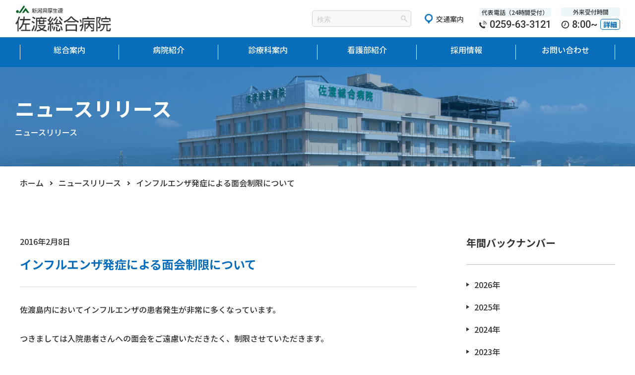

--- FILE ---
content_type: text/html; charset=UTF-8
request_url: https://sadosogo-hp.jp/archives/1642/
body_size: 9116
content:
<!doctype html>
<html lang="ja">

<head>

<!-- GoogleAnalytics -->
<script async src="https://www.googletagmanager.com/gtag/js?id=UA-27343070-1"></script>
<script>
window.dataLayer = window.dataLayer || [];
function gtag() {
  dataLayer.push(arguments);
}
gtag('js', new Date());
gtag('config', 'UA-27343070-1');
</script>
<!-- GoogleAnalytics -->
  <meta charset="utf-8">
    
  <meta name="viewport" content="width=device-width,minimum-scale=1,initial-scale=0">
  <meta name="description" content="佐渡島内においてインフルエンザの患者発生が非常に多くなっています。つきましては入院患者さんへの面会をご遠慮いただきたく、制限させていただきます。皆様にはご不便をおかけして申し訳ございませんが 入院患...">
  <meta property="og:title" content="インフルエンザ発症による面会制限について｜佐渡総合病院" />
  <meta property="og:type" content="article" />
  <meta property="og:url" content="https://sadosogo-hp.jp/archives/1642/" />
  <meta property="og:image" content="https://sadosogo-hp.jp/wp-content/themes/sadosogo2022/asset/media/images/common/ogp.jpg" />
  <meta property="og:description" content="佐渡島内においてインフルエンザの患者発生が非常に多くなっています。つきましては入院患者さんへの面会をご遠慮いただきたく、制限させていただきます。皆様にはご不便をおかけして申し訳ございませんが 入院患..." />
  <meta property="og:site_name" content="佐渡総合病院" />
  <meta name="twitter:card" content="summary_large_image">
  <meta name="twitter:title" content="インフルエンザ発症による面会制限について｜佐渡総合病院">
  <meta name="twitter:description" content="佐渡島内においてインフルエンザの患者発生が非常に多くなっています。つきましては入院患者さんへの面会をご遠慮いただきたく、制限させていただきます。皆様にはご不便をおかけして申し訳ございませんが 入院患...">
  <link rel="shortcut icon" href="/favicon.ico">
  <link rel="stylesheet" href="/wp-content/themes/sadosogo2022/asset/css/common.css">
  <link rel="stylesheet" href="/wp-content/themes/sadosogo2022/asset/fontawesome/css/all.min.css">
  <link rel="preconnect" href="https://fonts.googleapis.com">
  <link rel="preconnect" href="https://fonts.gstatic.com" crossorigin>
  <link href="https://fonts.googleapis.com/css2?family=Noto+Sans+JP:wght@400;500;700&family=Roboto:wght@500&display=swap" rel="stylesheet">
      <link rel="stylesheet" href="/wp-content/themes/sadosogo2022/asset/css/lower.css">
    <link rel="stylesheet" href="https://unpkg.com/scroll-hint@latest/css/scroll-hint.css">
    <script src="https://unpkg.com/scroll-hint@latest/js/scroll-hint.min.js"></script>
    <script>
      window.addEventListener('DOMContentLoaded', function () {
        new ScrollHint('.js-scrollable', {
          scrollHintIconAppendClass: 'scroll-hint-icon-white', 
          suggestiveShadow: true,
          i18n: {
            scrollable: "スクロールできます"
          }
        });
      });
    </script>
  
  
  
		<!-- All in One SEO 4.0.18 -->
		<title>インフルエンザ発症による面会制限について | 佐渡総合病院</title>
		<link rel="canonical" href="https://sadosogo-hp.jp/archives/1642/" />
		<script type="application/ld+json" class="aioseo-schema">
			{"@context":"https:\/\/schema.org","@graph":[{"@type":"WebSite","@id":"https:\/\/sadosogo-hp.jp\/#website","url":"https:\/\/sadosogo-hp.jp\/","name":"\u4f50\u6e21\u7dcf\u5408\u75c5\u9662","publisher":{"@id":"https:\/\/sadosogo-hp.jp\/#organization"}},{"@type":"Organization","@id":"https:\/\/sadosogo-hp.jp\/#organization","name":"\u4f50\u6e21\u7dcf\u5408\u75c5\u9662","url":"https:\/\/sadosogo-hp.jp\/"},{"@type":"BreadcrumbList","@id":"https:\/\/sadosogo-hp.jp\/archives\/1642\/#breadcrumblist","itemListElement":[{"@type":"ListItem","@id":"https:\/\/sadosogo-hp.jp\/#listItem","position":"1","item":{"@id":"https:\/\/sadosogo-hp.jp\/#item","name":"\u30db\u30fc\u30e0","description":"\u4f50\u6e21\u7dcf\u5408\u75c5\u9662\u306f\u3001\u4f50\u6e21\u5cf6\u306e\u4e2d\u6838\u75c5\u9662\u3068\u3057\u3066\u6551\u6025\u3001\u9ad8\u5ea6\u533b\u7642\u304b\u3089\u4e88\u9632\u3001\u691c\u8a3a\u307e\u3067\u5cf6\u5185\u306e\u533b\u7642\u306e\u591a\u304f\u3092\u5f15\u304d\u53d7\u3051\u3066\u3044\u307e\u3059\u3002\u5cf6\u5185\u306e\u4ed6\u306e\u533b\u7642\u6a5f\u95a2\u3068\u9023\u643a\u3092\u901a\u3058\u3066\u533b\u7642\u306e\u5cf6\u5185\u5b8c\u7d50\u3092\u76ee\u6307\u3057\u3066\u3044\u304d\u307e\u3059\u3002","url":"https:\/\/sadosogo-hp.jp\/"}}]},{"@type":"Person","@id":"https:\/\/sadosogo-hp.jp\/#author","url":"https:\/\/sadosogo-hp.jp\/","name":"sadosogo","image":{"@type":"ImageObject","@id":"https:\/\/sadosogo-hp.jp\/archives\/1642\/#authorImage","url":"https:\/\/secure.gravatar.com\/avatar\/03d75d7e59284ea70e3e62f640ea4532?s=96&d=mm&r=g","width":"96","height":"96","caption":"sadosogo"}},{"@type":"WebPage","@id":"https:\/\/sadosogo-hp.jp\/archives\/1642\/#webpage","url":"https:\/\/sadosogo-hp.jp\/archives\/1642\/","name":"\u30a4\u30f3\u30d5\u30eb\u30a8\u30f3\u30b6\u767a\u75c7\u306b\u3088\u308b\u9762\u4f1a\u5236\u9650\u306b\u3064\u3044\u3066 | \u4f50\u6e21\u7dcf\u5408\u75c5\u9662","inLanguage":"ja","isPartOf":{"@id":"https:\/\/sadosogo-hp.jp\/#website"},"breadcrumb":{"@id":"https:\/\/sadosogo-hp.jp\/archives\/1642\/#breadcrumblist"},"author":"https:\/\/sadosogo-hp.jp\/archives\/1642\/#author","creator":"https:\/\/sadosogo-hp.jp\/archives\/1642\/#author","datePublished":"2016-02-08T03:48:55+09:00","dateModified":"2016-02-08T03:48:55+09:00"},{"@type":"Article","@id":"https:\/\/sadosogo-hp.jp\/archives\/1642\/#article","name":"\u30a4\u30f3\u30d5\u30eb\u30a8\u30f3\u30b6\u767a\u75c7\u306b\u3088\u308b\u9762\u4f1a\u5236\u9650\u306b\u3064\u3044\u3066 | \u4f50\u6e21\u7dcf\u5408\u75c5\u9662","headline":"\u30a4\u30f3\u30d5\u30eb\u30a8\u30f3\u30b6\u767a\u75c7\u306b\u3088\u308b\u9762\u4f1a\u5236\u9650\u306b\u3064\u3044\u3066","author":{"@id":"https:\/\/sadosogo-hp.jp\/#author"},"publisher":{"@id":"https:\/\/sadosogo-hp.jp\/#organization"},"datePublished":"2016-02-08T03:48:55+09:00","dateModified":"2016-02-08T03:48:55+09:00","articleSection":"\u30cb\u30e5\u30fc\u30b9\u30ea\u30ea\u30fc\u30b9, \u91cd\u8981\u306a\u304a\u77e5\u3089\u305b","mainEntityOfPage":{"@id":"https:\/\/sadosogo-hp.jp\/archives\/1642\/#webpage"},"isPartOf":{"@id":"https:\/\/sadosogo-hp.jp\/archives\/1642\/#webpage"}}]}
		</script>
		<!-- All in One SEO -->

<link rel='dns-prefetch' href='//s.w.org' />
<link rel="alternate" type="application/rss+xml" title="佐渡総合病院 &raquo; インフルエンザ発症による面会制限について のコメントのフィード" href="https://sadosogo-hp.jp/archives/1642/feed/" />
<link rel='stylesheet' id='wp-block-library-css'  href='https://sadosogo-hp.jp/wp-includes/css/dist/block-library/style.min.css?ver=5.6.16' media='all' />
<link rel='stylesheet' id='contact-form-7-css'  href='https://sadosogo-hp.jp/wp-content/plugins/contact-form-7/includes/css/styles.css?ver=5.3.2' media='all' />
<link rel='stylesheet' id='contact-form-7-confirm-css'  href='https://sadosogo-hp.jp/wp-content/plugins/contact-form-7-add-confirm/includes/css/styles.css?ver=5.1' media='all' />
<link rel='stylesheet' id='wp-pagenavi-css'  href='https://sadosogo-hp.jp/wp-content/plugins/wp-pagenavi/pagenavi-css.css?ver=2.70' media='all' />
<link rel='stylesheet' id='fancybox-css'  href='https://sadosogo-hp.jp/wp-content/plugins/easy-fancybox/css/jquery.fancybox.min.css?ver=1.3.24' media='screen' />
<style id='fancybox-inline-css'>
#fancybox-outer{background:#fff}#fancybox-content{background:#fff;border-color:#fff;color:inherit;}
</style>
<script src='https://sadosogo-hp.jp/wp-includes/js/jquery/jquery.min.js?ver=3.5.1' id='jquery-core-js'></script>
<script src='https://sadosogo-hp.jp/wp-includes/js/jquery/jquery-migrate.min.js?ver=3.3.2' id='jquery-migrate-js'></script>
<link rel="EditURI" type="application/rsd+xml" title="RSD" href="https://sadosogo-hp.jp/xmlrpc.php?rsd" />
<link rel="wlwmanifest" type="application/wlwmanifest+xml" href="https://sadosogo-hp.jp/wp-includes/wlwmanifest.xml" /> 
<meta name="generator" content="WordPress 5.6.16" />
<link rel='shortlink' href='https://sadosogo-hp.jp/?p=1642' />
<link rel="icon" href="https://sadosogo-hp.jp/wp-content/uploads//icon-1.png" sizes="32x32" />
<link rel="icon" href="https://sadosogo-hp.jp/wp-content/uploads//icon-1.png" sizes="192x192" />
<link rel="apple-touch-icon" href="https://sadosogo-hp.jp/wp-content/uploads//icon-1.png" />
<meta name="msapplication-TileImage" content="https://sadosogo-hp.jp/wp-content/uploads//icon-1.png" />
</head>
<body id="single" class="single lower">
  <header>
  <div id="header" role="banner">
    <div id="hdTop">
      <div id="hd_logo">
        <div class="logo_inner">
          <a href="/">
                          <p><span><img src="/wp-content/themes/sadosogo2022/asset/media/images/common/logo.png" width="220" height="60" alt="新潟県厚生連 佐渡総合病院"></span></p>
                      </a>
        </div>
      </div>
      <div class="header_right_cont">
        <div class="foundation">
          <img src="/wp-content/themes/sadosogo2022/asset/media/images/common/foundation.png" alt="" width="580" height="70">
        </div>
        <div class="hdSearchCont">
          <script async src="https://cse.google.com/cse.js?cx=407d30447a47cb311"></script>
          <div class="gcse-searchbox-only"></div>
        </div>
        <div class="hdSearchBtn">
          <img src="/wp-content/themes/sadosogo2022/asset/media/images/common/hd05.png" alt="検索" width="20" height="20">
          <p>検索</p>
        </div>
        <div class="hdCont1">
          <!--<a href="/news/" class="tb_none">
            <div class="icon" style="background-image: url(/wp-content/themes/sadosogo2022/asset/media/images/common/hd01.png);"></div>
            <p>更新情報</p>
          </a>-->
                      <a href="/#homeGmap" class="tb_none">
              <div class="icon" style="background-image: url(/wp-content/themes/sadosogo2022/asset/media/images/common/hd02.png);"></div>
              <p>交通案内</p>
            </a>
            <a href="/#access" class="pc_none">
              <div class="icon" style="background-image: url(/wp-content/themes/sadosogo2022/asset/media/images/home/kvMenu03.png);"></div>
              <p>診療<br>受付時間</p>
            </a>
          
        </div>
        <div class="hdCont2">
          <div class="cont">
            <div class="top">
              <p>代表電話（24時間受付）</p>
            </div>
            <div class="bottom">
              <img src="/wp-content/themes/sadosogo2022/asset/media/images/common/hd03.png" alt="" width="17" height="17">
              <p>0259-63-3121</p>
            </div>
          </div>
          <div class="cont">
            <div class="top">
              <p>外来受付時間</p>
            </div>
            <div class="bottom">
              <img src="/wp-content/themes/sadosogo2022/asset/media/images/common/hd04.png" alt="" width="17" height="17">
              <p>8:00~</p>
              <div class="btn">
                                  <a href="/#access">詳細</a>
                              </div>
            </div>
          </div>
        </div>
      </div>
    </div>
    <div id="gnavi">
      <ul>
        <li>
          <div class="border">
            <a href="/information/">
              <p>総合案内</p>
            </a>
          </div>
          <div class="megaMenu">
            <div class="wrap">
              <ul>
                <li><a href="/information/attend/">外来受診のご案内</a></li>
                <li><a href="/information/hospitalization/">入院のご案内</a></li>
                <li><a href="/information/doctor/">医師出番表</a></li>
                <li><a href="/information/chiiki/">地域連携支援部</a></li>
                <li><a href="/information/p_support/">患者サポート窓口のご案内</a></li>
                <li><a href="/information/videos/">佐渡だからできる！地域医療連携ネットワーク</a></li>
              </ul>
              <ul>

                <li><a href="/information/reviewBoard/">当院で実施中の研究</a></li>
                <li><a href="/information/tour/">見学・インターンシップ</a></li>
                <li><a href="/information/nursery/">院内保育園のご紹介</a></li>
                <li><a href="/information/unpaid/">医療費個人未収金の回収業務委託について</a></li>
                  <li><a href="/information/cancer/">がんの診療について</a></li>
                  <li><a href="/information/opinion/">セカンドオピニオンについて</a></li>
              </ul>
              <ul>
                <li><a href="/information/training_program/">佐渡総合病院 研修プログラム</a></li>
                <li><a href="/information/medical-record/">診療記録の開示による情報提供</a></li>
                <li><a href="/information/home-clinic/">在宅看取りガイドライン</a></li>
                <li><a href="/information/others/">本人以外の患者側意志決定者不在時の対応について</a></li>
                <li><a href="/information/pdf/minister_of_health_labour_and_welfare.pdf" class="cont" target="_blank">厚生労働大臣の定める掲示事項</a></li>
                <!-- <li><a href="/information/facilitystandards/">届出を行っている施設基準について</a></li> -->
              </ul>
            </div>
          </div>
        </li>
        <li>
          <div class="border">
            <a href="/about/">
              <p>病院紹介</p>
            </a>
          </div>
          <div class="megaMenu">
            <div class="wrap">
              <ul>
                <li><a href="/about/function/">当院の医療設備</a></li>
                <li><a href="/about/greeting/">院長挨拶</a></li>
                <li><a href="/about/vision/">病院理念</a></li>
                <li><a href="/about/summary/">病院概要</a></li>
                <li><a href="/about/history/">病院沿革</a></li>
                <li><a href="/about/floormap/">フロア地図</a></li>
                <li><a href="/about/access/">アクセス</a></li>
                <li><a href="/about/club/">部活動紹介</a></li>
                <li><a href="/about/shihyou/">病院指標</a></li>
              </ul>
              <ul>
                <li><a href="/koho/">広報誌</a></li>
              </ul>
            </div>
          </div>
        </li>
        <li>
          <div class="border">
            <a href="/dept/">
              <p>診療科案内</p>
            </a>
          </div>
          <div class="megaMenu">
            <div class="wrap">
              <ul>
                <li><span>内科</span></li>
                <li><a href="/dept/dept01/">呼吸器内科</a></li>
                <li><a href="/dept/dept02/">消化器内科</a></li>
                <li><a href="/dept/dept03/">循環器内科</a></li>
                <li><a href="/dept/dept04/">血液内科</a></li>
                <li><a href="/dept/dept05/">内分泌代謝科</a></li>
                <li><a href="/dept/dept06/">腎・透析内科</a></li>

              </ul>
              <ul>
                <li><a href="/dept/dept07/">神経内科</a></li>
                <li><a href="/dept/dept08/">小児科</a></li>
                <li><a href="/dept/dept11/">形成外科</a></li>
                <li><a href="/dept/dept12/">脳神経外科</a></li>
                <li><a href="/dept/dept13/">心臓血管外科</a></li>
                <li><a href="/dept/dept14/">小児外科</a></li>
                <li><a href="/dept/dept15/">皮膚科</a></li>
                <li><a href="/dept/dept16/">泌尿器科</a></li>
                <li><a href="/dept/dept17/">産婦人科</a></li>
                <li><a href="/dept/dept18/">眼科</a></li>
                <li><a href="/dept/dept19/">耳鼻咽喉科</a></li>
              </ul>
              <ul>
                <li><a href="/dept/dept20/">歯科・歯科口腔外科</a></li>
                <li><a href="/dept/dept09/">外科</a></li>
                <li><a href="/dept/dept10/">整形外科</a></li>
                <li><a href="/dept/dept21/">精神科</a></li>
                <li><a href="/dept/dept22/">放射線科</a></li>
                <li><a href="/dept/dept28/">放射線治療科</a></li>
                <li><a href="/dept/dept23/">麻酔科</a></li>
                <li><a href="/dept/dept24/">栄養科</a></li>
                <li><a href="/dept/dept25/">リハビリテーション科</a></li>
                <li><a href="/dept/dept26/">検査科</a></li>
                <li><a href="/dept/dept27/">薬剤部</a></li>
              </ul>
            </div>
          </div>
        </li>
        <li>
          <div class="border">
            <a href="/nursing/">
              <p>看護部紹介</p>
            </a>
          </div>
          <div class="megaMenu">
            <div class="wrap">
              <ul>
                <li><a href="/nursing/message/">看護部長挨拶</a></li>
                <li><a href="/nursing/plan/">看護部教育理念・目標・体制</a></li>
                <li><a href="/nursing/organizational/">組織図</a></li>
                <li><a href="/nursing/system/">看護単位・体制</a></li>
                <li><a href="/nursing/posts/">看護部部署紹介</a></li>
                <li><a href="/nursing/joboffer/">看護師募集のご案内</a></li>
                <li><a href="/nursing/interview/">先輩看護師からのメッセージ</a></li>
                <li><a href="/nursing/holiday/">看護師の休日について</a></li>
                <!--<li><a href="/nursing/reinstatement/">リソースナース紹介</a></li>-->
              </ul>
            </div>
          </div>
        </li>
        <li>
          <div class="border">
            <a href="/recruit/">
              <p>採用情報</p>
            </a>
          </div>
          <div class="megaMenu">
            <div class="wrap">
              <ul>
                <li><a href="/recruit/training/">研修医の募集案内</a></li>
                <li><a href="/nursing/joboffer/">看護師の募集案内</a></li>
                <li><a href="/recruit/regular/">職員募集案内</a></li>
                <li><a href="/recruit/volunteer/">ボランティア募集案内</a></li>
              </ul>
            </div>
          </div>
        </li>
        <li>
          <div class="border">
            <a href="/contact/">
              <p>お問い合わせ</p>
            </a>
          </div>
        </li>
      </ul>
    </div>
    <div id="sp_menu_btn">
      <div id="spBtn">
        <div class="bar bar-1"></div>
        <div class="bar bar-2"></div>
        <div class="bar bar-3"></div>
      </div>
    </div>
  </div>
</header>
  <div id="wrapper">

    <section class="lowerKv" style="background-image:url(/wp-content/themes/sadosogo2022/asset/media/images/home/kv04.jpg);">
      <div class="ttlCont">
        <div class="ttl">
          <h1><span>ニュースリリース</span></h1>
        </div>
        <div class="txt">
          <p>ニュースリリース</p>
        </div>
      </div>
    </section>

    <div id="breadCont">
      <div class="main_width">
        <div id="bread">
          <ol>
            <li><a href="/"><span>ホーム</span></a></li>
            <li><a href="/news/"><span>ニュースリリース</span></a></li>
            <li><a href="https://sadosogo-hp.jp/archives/1642/"><span>インフルエンザ発症による面会制限について</span></a></li>
          </ol>
        </div>
      </div>
    </div>

    <div class="main_width wrapCol2">
      <div id="main_area" role="main">
        <div class="single_ttl">
          <div class="date">
            2016年2月8日          </div>
          <div class="ttl">
            <h1>インフルエンザ発症による面会制限について</h1>
          </div>
        </div>
        <div class="single_cont">
          <div class="cont">
            <p>佐渡島内においてインフルエンザの患者発生が非常に多くなっています。</p>
<p>つきましては入院患者さんへの面会をご遠慮いただきたく、制限させていただきます。</p>
<p>皆様にはご不便をおかけして申し訳ございませんが 入院患者さんへの感染防止のため、 ご理解とご協力のほど何卒よろしく御願い申し上げます。</p>
          </div>
          <div class="pagination_wrapper">
            <ul class="page_feed">
              <li class="prev">
                                  <a href="https://sadosogo-hp.jp/archives/1634/" rel="prev"><span>前へ</span></a>                              </li>
              <li>
                <a href="/news/"><span>一覧へ</span></a>
              </li>
              <li class="next">
                                  <a href="https://sadosogo-hp.jp/archives/1648/" rel="next"><span>次へ</span></a>                              </li>
            </ul>
          </div>

        </div>
      </div>

      <aside id="sidebar">
        <div class="wrap">
          <div class="ttl">
            <h2>年間バックナンバー</h2>
          </div>
          <div class="catList">
            <ul>
              	<li><a href='https://sadosogo-hp.jp/archives/date/2026/'>2026年</a></li>
	<li><a href='https://sadosogo-hp.jp/archives/date/2025/'>2025年</a></li>
	<li><a href='https://sadosogo-hp.jp/archives/date/2024/'>2024年</a></li>
	<li><a href='https://sadosogo-hp.jp/archives/date/2023/'>2023年</a></li>
	<li><a href='https://sadosogo-hp.jp/archives/date/2022/'>2022年</a></li>
	<li><a href='https://sadosogo-hp.jp/archives/date/2021/'>2021年</a></li>
	<li><a href='https://sadosogo-hp.jp/archives/date/2020/'>2020年</a></li>
	<li><a href='https://sadosogo-hp.jp/archives/date/2019/'>2019年</a></li>
	<li><a href='https://sadosogo-hp.jp/archives/date/2018/'>2018年</a></li>
	<li><a href='https://sadosogo-hp.jp/archives/date/2017/'>2017年</a></li>
	<li><a href='https://sadosogo-hp.jp/archives/date/2016/'>2016年</a></li>
	<li><a href='https://sadosogo-hp.jp/archives/date/2015/'>2015年</a></li>
	<li><a href='https://sadosogo-hp.jp/archives/date/2014/'>2014年</a></li>
	<li><a href='https://sadosogo-hp.jp/archives/date/2013/'>2013年</a></li>
	<li><a href='https://sadosogo-hp.jp/archives/date/2012/'>2012年</a></li>
              <!-- <li><a href="/information/line/">LINE@で病院情報をお届け</a></li> -->
            </ul>
          </div>
        </div>
      </aside>
    </div>

    <footer id="footer">
  <div class="ftAccess">
    <div class="telCont">
      <div class="txt">
        <p>お電話でのご連絡</p>
      </div>
      <div class="tel">
        <a href="tel:0259-63-3121">
          <p>0259-63-3121</p>
        </a>
      </div>
    </div>
    <div class="formCont">
      <div class="txt">
        <p>メールでのご相談</p>
      </div>
      <div class="form">
        <a href="/contact/">
          <p>メールフォーム</p>
        </a>
      </div>
    </div>
  </div>
  <div class="wrap">
    <div class="main_width">

      <div class="ftNaviCont">
        <div class="contL">
          <div class="ftNavi mb30">
            <div class="ttl">
              <a href="/information/">
                <h2>総合案内</h2>
              </a>
            </div>
            <ul class="w50">
              <li><a href="/information/attend/">外来受診のご案内</a></li>
              <li><a href="/information/hospitalization/">入院のご案内</a></li>
              <li><a href="/information/doctor/">医師出番表</a></li>
              <li><a href="/information/chiiki/">地域連携支援部</a></li>
              <li><a href="/information/p_support/">患者サポート窓口のご案内</a></li>
              <li><a href="/information/videos/">地域医療連携ネットワーク</a></li>
              <li><a href="/information/reviewBoard/">当院で実施中の研究</a></li>
              <li><a href="/information/tour/">見学・インターンシップ</a></li>
            </ul>
            <ul class="w50">
              <li><a href="/information/cancer/">がんの診療について</a></li>
              <li><a href="/information/opinion/">セカンドオピニオンについて</a></li>
              <li><a href="/information/training_program/">佐渡総合病院 研修プログラム</a></li>
              <li><a href="/information/medical-record/">診療記録の開示による情報提供</a></li>
              <li><a href="/information/home-clinic/">在宅看取りガイドライン</a></li>
              <li><a href="/information/nursery/">院内保育園のご紹介</a></li>
              <li><a href="/information/unpaid/">医療費個人未収金の回収業務委託について</a></li>
              <li><a href="/information/others/">本人以外の患者側意志決定者不在時の対応について</a></li>
              <li><a href="/information/pdf/minister_of_health_labour_and_welfare.pdf" class="cont" target="_blank">厚生労働大臣の定める掲示事項</a></li>
              <!-- <li><a href="/information/facilitystandards/">届出を行っている施設基準について</a></li> -->
            </ul>
          </div>
          <div class="ftNavi w50 pr20">
            <div class="ttl">
              <a href="/about/">
                <h2>病院紹介</h2>
              </a>
            </div>
            <ul>
              <li><a href="/about/function/">当院の医療設備</a></li>
              <li><a href="/about/greeting/">院長挨拶</a></li>
              <li><a href="/about/vision/">病院理念</a></li>
              <li><a href="/about/summary/">病院概要</a></li>
              <li><a href="/about/history/">病院沿革</a></li>
              <li><a href="/about/floormap/">フロア地図</a></li>
              <li><a href="/about/access/">アクセス</a></li>
              <li><a href="/about/club/">部活動紹介</a></li>
              <li><a href="/about/shihyou/">病院指標</a></li>
              <li><a href="/koho/">広報誌</a></li>
            </ul>
          </div>
          <div class="ftNavi w50 pl20">
            <div class="ttl">
              <a href="/nursing/">
                <h2>看護部紹介</h2>
              </a>
            </div>
            <ul>
              <li><a href="/nursing/message/">看護部長挨拶</a></li>
              <li><a href="/nursing/plan/">看護部教育理念・目標・体制</a></li>
              <li><a href="/nursing/organizational/">組織図</a></li>
              <li><a href="/nursing/system/">看護単位・体制</a></li>
              <li><a href="/nursing/posts/">看護部部署紹介</a></li>
              <li><a href="/nursing/joboffer/">看護師募集のご案内</a></li>
              <li><a href="/nursing/interview/">先輩看護師からのメッセージ</a></li>
              <li><a href="/nursing/holiday/">看護師の休日について</a></li>
              <!--<li><a href="/nursing/reinstatement/">リソースナース紹介</a></li>-->
            </ul>
          </div>
        </div>
        <div class="contR">
          <div class="ftNavi mb30">
            <div class="ttl">
              <a href="/dept/">
                <h2>診療科案内</h2>
              </a>
            </div>
            <ul class="w33">
              <li><span>内科</span></li>
              <li><a href="/dept/dept01/">呼吸器内科</a></li>
              <li><a href="/dept/dept02/">消化器内科</a></li>
              <li><a href="/dept/dept03/">循環器内科</a></li>
              <li><a href="/dept/dept04/">血液内科</a></li>
              <li><a href="/dept/dept05/">内分泌代謝科</a></li>
              <li><a href="/dept/dept06/">腎・透析内科</a></li>
            </ul>
            <ul class="w33">
              <li><a href="/dept/dept07/">神経内科</a></li>
              <li><a href="/dept/dept08/">小児科</a></li>
              <li><a href="/dept/dept11/">形成外科</a></li>
              <li><a href="/dept/dept12/">脳神経外科</a></li>
              <li><a href="/dept/dept13/">心臓血管外科</a></li>
              <li><a href="/dept/dept14/">小児外科</a></li>
              <li><a href="/dept/dept15/">皮膚科</a></li>
              <li><a href="/dept/dept16/">泌尿器科</a></li>
              <li><a href="/dept/dept17/">産婦人科</a></li>
              <li><a href="/dept/dept18/">眼科</a></li>
              <li><a href="/dept/dept19/">耳鼻咽喉科</a></li>
            </ul>
            <ul class="w33">
              <li><a href="/dept/dept20/">歯科・歯科口腔外科</a></li>
              <li><a href="/dept/dept09/">外科</a></li>
              <li><a href="/dept/dept10/">整形外科</a></li>
              <li><a href="/dept/dept21/">精神科</a></li>
              <li><a href="/dept/dept22/">放射線科</a></li>
              <li><a href="/dept/dept28/">放射線治療科</a></li>
              <li><a href="/dept/dept23/">麻酔科</a></li>
              <li><a href="/dept/dept24/">栄養科</a></li>
              <li><a href="/dept/dept25/">リハビリテーション科</a></li>
              <li><a href="/dept/dept26/">検査科</a></li>
              <li><a href="/dept/dept27/">薬剤部</a></li>
            </ul>

          </div>
          <div class="ftNavi w50 pr20">
            <div class="ttl">
              <a href="/recruit/">
                <h2>採用情報</h2>
              </a>
            </div>
            <ul>
              <li><a href="/recruit/training/">研修医の募集案内</a></li>
              <li><a href="/nursing/joboffer/">看護師の募集案内</a></li>
              <li><a href="/recruit/regular/">職員募集案内</a></li>
              <li><a href="/recruit/volunteer/">ボランティア募集案内</a></li>
            </ul>
          </div>
          <div class="ftNavi w50 pl20">
            <div class="ttl">
              <a href="/news/">
                <h2>病院からのお知らせ</h2>
              </a>
            </div>
            <ul>
              <li><a href="/news/">お知らせ</a></li>
              <li><a href="/blog/">研修医ブログ</a></li>
            </ul>
          </div>
        </div>
      </div>

      <div class="ftSlide">
      <div class="slideCont">
          <a href="https://www.clg.niigata-u.ac.jp/~pub/flu/index.html" target="_blank" rel="noopener noreferrer">
            <img src="/wp-content/themes/sadosogo2022/asset/media/images/common/foot07.jpg" alt="インフルエンザ発生状況" width="450" height="180"></a>
        </div>
        <div class="slideCont">
          <a href="https://www.niigata-kouseiren.jp/" target="_blank" rel="noopener noreferrer">
            <img src="/wp-content/themes/sadosogo2022/asset/media/images/common/foot01.png" alt="新潟県厚生農業協同組合連合会" width="480" height="40">
          </a>
        </div>
        <div class="slideCont">
          <a href="https://www.niigata-kouseiren.jp/saiyo/" target="_blank" rel="noopener noreferrer">
            <img src="/wp-content/themes/sadosogo2022/asset/media/images/common/foot06.jpg" alt="採用サイト" width="450" height="180"></a>
        </div>
        <div class="slideCont">
          <a href="https://www.sadokango.jp/hospital/sado-kango/" target="_blank" rel="noopener noreferrer">
            <img src="/wp-content/themes/sadosogo2022/asset/media/images/common/foot02.png" alt="佐渡看護専門学校" width="450" height="180"></a>
        </div>
        <div class="slideCont">
          <a href="/common/images/pdf/home_NCD.pdf" target="_blank" rel="noopener noreferrer">
            <img src="/wp-content/themes/sadosogo2022/asset/media/images/common/foot03.png" alt="NCD" width="450" height="180"></a>
        </div>
        <div class="slideCont">
          <a href="https://niigata-kouseiren-pharmacist.recruit-jp.com/" target="_blank" rel="noopener noreferrer">
            <img src="/wp-content/themes/sadosogo2022/asset/media/images/common/foot04.png" alt="薬剤部を見学できます" width="450" height="180"></a>
        </div>
        <div class="slideCont">
          <a href="https://www.city.sado.niigata.jp/soshiki/2012/4532.html" target="_blank" rel="noopener noreferrer">
            <img src="/wp-content/themes/sadosogo2022/asset/media/images/common/foot05.png" alt="kv" width="450" height="180"></a>
        </div>
      </div>

    </div>
  </div>
  <div class="copyCont">
    <div class="main_width">
      <div class="naviList">
        <ul>
          <li>
            <a href="/privacy/">
              <p>プライバシー</p>
            </a>
          </li>
          <li>
            <a href="/sitemap/">
              <p>サイトマップ</p>
            </a>
          </li>
          <li>
            <a href="/link/">
              <p>リンク</p>
            </a>
          </li>
          <li>
            <a href="/common/pdf/antisocial_201603.pdf" target='_blank'>
              <p>反社会的勢力に対する基本方針</p>
            </a>
          </li>
          <li>
            <a href="/common/pdf/dpc_20191011.pdf" target='_blank'>
              <p>匿名加工情報に関する公表</p>
            </a>
          </li>
        </ul>
      </div>
      <div class="copy">
        <span>©2022 SADO GENERAL HOSPITAL. ALL RIGHTS RESERVED.</span>
      </div>
    </div>
  </div>
</footer>
  </div><!-- wrapper -->
    <div id="sp_menu">
    <div id="sp_menu_area">
      <div class="sp_banner">
        <img src="/wp-content/themes/sadosogo2022/asset/media/images/common/foundation.png" alt="" width="580" height="70">
      </div>
      <div class="spMenuCont">
        <div class="cont">
          <div class="top">
            <p>代表電話（24時間受付）</p>
          </div>
          <div class="bottom">
            <img src="/wp-content/themes/sadosogo2022/asset/media/images/common/hd03.png" alt="" width="17" height="17">
            <p>0259-63-3121</p>
          </div>
        </div>

      </div>
      <div id="sp_gnavi">
        <ul>
          <li>
            <div class="ttlCont">
              <div class="ttl">
                <a href="/information/">
                  <p>総合案内</p>
                </a>
              </div>
              <div class="spAccBtn"></div>
            </div>
            <ul class="underlayer">
              <li><a href="/information/attend/">外来受診のご案内</a></li>
              <li><a href="/information/hospitalization/">入院のご案内</a></li>
              <li><a href="/information/doctor/">医師出番表</a></li>
              <li><a href="/information/chiiki/">地域連携支援部</a></li>
              <li><a href="/information/p_support/">患者サポート窓口のご案内</a></li>
              <li><a href="/information/videos/">地域医療連携ネットワーク</a></li>
              <li><a href="/information/reviewBoard/">当院で実施中の研究</a></li>
              <li><a href="/information/tour/">見学・インターンシップ</a></li>
              <li><a href="/information/cancer/">がんの診療について</a></li>
              <li><a href="/information/opinion/">セカンドオピニオンについて</a></li>
              <li><a href="/information/training_program/">佐渡総合病院 研修プログラム</a></li>
              <li><a href="/information/medical-record/">診療記録の開示による情報提供</a></li>
              <li><a href="/information/home-clinic/">在宅看取りガイドライン</a></li>
              <li><a href="/information/nursery/">院内保育園のご紹介</a></li>
              <li><a href="/information/unpaid/">医療費個人未収金の回収業務委託について</a></li>
              <li><a href="/information/others/">本人以外の患者側意志決定者不在時の対応について</a></li>
              <li><a href="/information/pdf/minister_of_health_labour_and_welfare.pdf" class="cont" target="_blank">厚生労働大臣の定める掲示事項</a></li>
              <!-- <li><a href="/information/facilitystandards/">届出を行っている施設基準について</a></li> -->
            </ul>
          </li>
          <li>
            <div class="ttlCont">
              <div class="ttl">
                <a href="/dept/">
                  <p>診療科案内</p>
                </a>
              </div>
              <div class="spAccBtn"></div>
            </div>
            <ul class="underlayer">
              <li><span>内科</span></li>
              <li><a href="/dept/dept01/">呼吸器内科</a></li>
              <li><a href="/dept/dept02/">消化器内科</a></li>
              <li><a href="/dept/dept03/">循環器内科</a></li>
              <li><a href="/dept/dept04/">血液内科</a></li>
              <li><a href="/dept/dept05/">内分泌代謝科</a></li>
              <li><a href="/dept/dept06/">腎・透析内科</a></li>
              <li><a href="/dept/dept07/">神経内科</a></li>
              <li><a href="/dept/dept08/">小児科</a></li>
              <li><a href="/dept/dept11/">形成外科</a></li>
              <li><a href="/dept/dept12/">脳神経外科</a></li>
              <li><a href="/dept/dept13/">心臓血管外科</a></li>
              <li><a href="/dept/dept14/">小児外科</a></li>
              <li><a href="/dept/dept15/">皮膚科</a></li>
              <li><a href="/dept/dept16/">泌尿器科</a></li>
              <li><a href="/dept/dept17/">産婦人科</a></li>
              <li><a href="/dept/dept18/">眼科</a></li>
              <li><a href="/dept/dept19/">耳鼻咽喉科</a></li>
              <li><a href="/dept/dept20/">歯科・歯科口腔外科</a></li>
              <li><a href="/dept/dept09/">外科</a></li>
              <li><a href="/dept/dept10/">整形外科</a></li>
              <li><a href="/dept/dept21/">精神科</a></li>
              <li><a href="/dept/dept22/">放射線科</a></li>
              <li><a href="/dept/dept28/">放射線治療科</a></li>
              <li><a href="/dept/dept23/">麻酔科</a></li>
              <li><a href="/dept/dept24/">栄養科</a></li>
              <li><a href="/dept/dept25/">リハビリテーション科</a></li>
              <li><a href="/dept/dept26/">検査科</a></li>
              <li><a href="/dept/dept27/">薬剤部</a></li>

            </ul>
          </li>
          <li>
            <div class="ttlCont">
              <div class="ttl">
                <a href="/about/">
                  <p>病院紹介</p>
                </a>
              </div>
              <div class="spAccBtn"></div>
            </div>
            <ul class="underlayer">
              <li><a href="/about/function/">当院の医療設備</a></li>
              <li><a href="/about/greeting/">院長挨拶</a></li>
              <li><a href="/about/vision/">病院理念</a></li>
              <li><a href="/about/summary/">病院概要</a></li>
              <li><a href="/about/history/">病院沿革</a></li>
              <li><a href="/about/floormap/">フロア地図</a></li>
              <li><a href="/about/access/">アクセス</a></li>
              <li><a href="/about/club/">部活動紹介</a></li>
              <li><a href="/about/shihyou/">病院指標</a></li>
              <li><a href="/koho/">広報誌</a></li>
            </ul>
          </li>
          <li>
            <div class="ttlCont">
              <div class="ttl">
                <a href="/nursing/">
                  <p>看護部紹介</p>
                </a>
              </div>
              <div class="spAccBtn"></div>
            </div>
            <ul class="underlayer">
              <li><a href="/nursing/message/">看護部長挨拶</a></li>
              <li><a href="/nursing/plan/">看護部教育理念・目標・体制</a></li>
              <li><a href="/nursing/organizational/">組織図</a></li>
              <li><a href="/nursing/system/">看護単位・体制</a></li>
              <li><a href="/nursing/posts/">看護部部署紹介</a></li>
              <li><a href="/nursing/joboffer/">看護師募集のご案内</a></li>
              <li><a href="/nursing/interview/">先輩看護師からのメッセージ</a></li>
                <li><a href="/nursing/holiday/">看護師の休日について</a></li>
              <!--<li><a href="/nursing/reinstatement/">リソースナース紹介</a></li>-->
            </ul>
          </li>
          <li>
            <div class="ttlCont">
              <div class="ttl">
                <a href="/recruit/">
                  <p>採用情報</p>
                </a>
              </div>
              <div class="spAccBtn"></div>
            </div>
            <ul class="underlayer">
              <li><a href="/recruit/training/">研修医の募集案内</a></li>
              <li><a href="/nursing/joboffer/">看護師の募集案内</a></li>
              <li><a href="/recruit/regular/">職員募集案内</a></li>
              <li><a href="/recruit/volunteer/">ボランティア募集案内</a></li>
            </ul>
          </li>
          <li>
            <div class="ttlCont">
              <div class="ttl">
                <a href="/news/">
                  <p>病院からのお知らせ</p>
                </a>
              </div>
              <div class="spAccBtn"></div>
            </div>
            <ul class="underlayer">
              <li><a href="/news/">お知らせ</a></li>
              <li><a href="/blog/">研修医ブログ</a></li>
            </ul>
          </li>
          <li class="normal"><a href="/privacy/">プライバシー</a></li>
          <li class="normal"><a href="/sitemap/">サイトマップ</a></li>
          <li class="normal"><a href="/common/pdf/antisocial_201603.pdf" target='_blank'>反社会的勢力に対する基本方針</a></li>
        </ul>
      </div>
      <div class="spAccess">
        <div class="ttl">
          <h2>診療受付時間</h2>
        </div>
        <div class="dlTable">
          <dl>
            <dt>●予約がある方</dt>
            <dd>8:00~16:45</dd>
          </dl>
          <dl>
            <dt>○予約のない方</dt>
            <dd>8:00~11:00</dd>
          </dl>
          <dl>
            <dt>整形外科</dt>
            <dd>8:00~10:30</dd>
          </dl>
          <dl>
            <dt>泌尿器科</dt>
            <dd>8:00~11:00 <span class="ilb">※水曜日のみ10:00まで</span></dd>
          </dl>
          <dl>
            <dt>休診日</dt>
            <dd>土曜・日曜・<span class="ilb">祝日</span>・<span class="ilb">振替休日</span></dd>
          </dl>
        </div>
      </div>
    </div>
  </div>
  <script src="/wp-content/themes/sadosogo2022/asset/js/jquery.js"></script>
<script src="/wp-content/themes/sadosogo2022/asset/js/easing.js"></script>
<script src="/wp-content/themes/sadosogo2022/asset/js/common.js"></script>  <script src="/wp-content/themes/sadosogo2022/asset/js/slick.min.js"></script>
  <script src="/wp-content/themes/sadosogo2022/asset/js/ftSlick.js"></script>
  <script id='contact-form-7-js-extra'>
/* <![CDATA[ */
var wpcf7 = {"apiSettings":{"root":"https:\/\/sadosogo-hp.jp\/wp-json\/contact-form-7\/v1","namespace":"contact-form-7\/v1"}};
/* ]]> */
</script>
<script src='https://sadosogo-hp.jp/wp-content/plugins/contact-form-7/includes/js/scripts.js?ver=5.3.2' id='contact-form-7-js'></script>
<script src='https://sadosogo-hp.jp/wp-includes/js/jquery/jquery.form.min.js?ver=4.2.1' id='jquery-form-js'></script>
<script src='https://sadosogo-hp.jp/wp-content/plugins/contact-form-7-add-confirm/includes/js/scripts.js?ver=5.1' id='contact-form-7-confirm-js'></script>
<script src='https://sadosogo-hp.jp/wp-content/plugins/easy-fancybox/js/jquery.fancybox.min.js?ver=1.3.24' id='jquery-fancybox-js'></script>
<script id='jquery-fancybox-js-after'>
var fb_timeout, fb_opts={'overlayShow':true,'hideOnOverlayClick':true,'showCloseButton':true,'margin':20,'centerOnScroll':true,'enableEscapeButton':true,'autoScale':true };
if(typeof easy_fancybox_handler==='undefined'){
var easy_fancybox_handler=function(){
jQuery('.nofancybox,a.wp-block-file__button,a.pin-it-button,a[href*="pinterest.com/pin/create"],a[href*="facebook.com/share"],a[href*="twitter.com/share"]').addClass('nolightbox');
/* IMG */
var fb_IMG_select='a[href*=".jpg"]:not(.nolightbox,li.nolightbox>a),area[href*=".jpg"]:not(.nolightbox),a[href*=".jpeg"]:not(.nolightbox,li.nolightbox>a),area[href*=".jpeg"]:not(.nolightbox),a[href*=".png"]:not(.nolightbox,li.nolightbox>a),area[href*=".png"]:not(.nolightbox)';
jQuery(fb_IMG_select).addClass('fancybox image').attr('rel','gallery');
jQuery('a.fancybox,area.fancybox,li.fancybox a').each(function(){jQuery(this).fancybox(jQuery.extend({},fb_opts,{'easingIn':'easeOutBack','easingOut':'easeInBack','opacity':false,'hideOnContentClick':false,'titleShow':true,'titlePosition':'inside','titleFromAlt':true,'showNavArrows':true,'enableKeyboardNav':true,'cyclic':false}))});};
jQuery('a.fancybox-close').on('click',function(e){e.preventDefault();jQuery.fancybox.close()});
};
var easy_fancybox_auto=function(){setTimeout(function(){jQuery('#fancybox-auto').trigger('click')},1000);};
jQuery(easy_fancybox_handler);jQuery(document).on('post-load',easy_fancybox_handler);
jQuery(easy_fancybox_auto);
</script>
<script id='mc.grid-js-extra'>
/* <![CDATA[ */
var mcgrid = "true";
/* ]]> */
</script>
<script src='https://sadosogo-hp.jp/wp-content/plugins/my-calendar/js/mc-grid.js?ver=5.6.16' id='mc.grid-js'></script>
<script id='mc.list-js-extra'>
/* <![CDATA[ */
var mclist = "true";
/* ]]> */
</script>
<script src='https://sadosogo-hp.jp/wp-content/plugins/my-calendar/js/mc-list.js?ver=5.6.16' id='mc.list-js'></script>
<script id='mc.mini-js-extra'>
/* <![CDATA[ */
var mcmini = "true";
/* ]]> */
</script>
<script src='https://sadosogo-hp.jp/wp-content/plugins/my-calendar/js/mc-mini.js?ver=5.6.16' id='mc.mini-js'></script>
<script id='mc.ajax-js-extra'>
/* <![CDATA[ */
var mcAjax = "true";
/* ]]> */
</script>
<script src='https://sadosogo-hp.jp/wp-content/plugins/my-calendar/js/mc-ajax.js?ver=5.6.16' id='mc.ajax-js'></script>
<script id='mc.mcjs-js-extra'>
/* <![CDATA[ */
var my_calendar = {"newWindow":"\u65b0\u3057\u3044\u30bf\u30d6\u3067\u958b\u304f"};
/* ]]> */
</script>
<script src='https://sadosogo-hp.jp/wp-content/plugins/my-calendar/js/mcjs.js?ver=5.6.16' id='mc.mcjs-js'></script>
</body>

</html>

--- FILE ---
content_type: text/css
request_url: https://sadosogo-hp.jp/wp-content/themes/sadosogo2022/asset/css/common.css
body_size: 9336
content:
@charset "UTF-8";
/*                reset
======================================================= */
body,
h1,
h2,
h3,
h4,
h5,
table,
th,
td,
ul,
li,
ol,
dl,
dt,
dd,
form,
p {
  margin: 0px;
  padding: 0px;
  font-weight: 500;
  border-top-style: none;
  border-right-style: none;
  border-bottom-style: none;
  border-left-style: none;
  list-style-type: none;
  font-size: 100%;
}

body {
  color: #333;
  background-color: #ffffff;
  font-family: "Noto Sans JP", sans-serif;
  line-height: 1.3;
  font-size: 16px;
  -webkit-text-size-adjust: none;
}
@media only screen and (max-width: 480px) {
  body {
    font-size: 14px;
  }
}

p {
  line-height: 1.5;
}

a {
  -webkit-tap-highlight-color: rgba(0, 0, 0, 0);
  -webkit-touch-callout: none;
  -webkit-transition: 0.5s;
  transition: 0.5s;
}
a img {
  border-top-style: none;
  border-right-style: none;
  border-bottom-style: none;
  border-left-style: none;
  -webkit-transition: 0.5s;
  transition: 0.5s;
}

img {
  vertical-align: bottom;
  max-width: 100%;
  height: auto;
  -webkit-backface-visibility: hidden;
  backface-visibility: hidden;
}

input,
textArea,
select,
button {
  background: none;
  margin: 0px;
  outline: none;
  padding: 0px;
  font-weight: normal;
  border-top-style: none;
  border-right-style: none;
  border-bottom-style: none;
  border-left-style: none;
  list-style-type: none;
  font-size: 16px;
  -webkit-appearance: none;
}

button {
  cursor: pointer;
}

*,
*::before,
*::after {
  -webkit-box-sizing: border-box;
          box-sizing: border-box;
}

table {
  border-collapse: collapse;
}

/*                link
======================================================= */
a:link {
  color: #333;
  text-decoration: none;
}

a:visited {
  color: #333;
  text-decoration: none;
}

a:hover {
  color: #086dba;
}
a:hover img {
  opacity: 0.8;
}

/*                leyout
======================================================= */
@media only screen and (max-width: 768px) {
  .sp_menu_open {
    overflow: hidden;
  }
}

#main_area p {
  line-height: 1.65;
}

#wrapper {
  padding-top: 135px;
}
@media only screen and (max-width: 1024px) {
  #wrapper {
    padding-top: 60px;
  }
}
@media only screen and (max-width: 768px) {
  #wrapper {
    padding-bottom: 50px;
  }
}

.main_width {
  display: block;
  margin-left: auto;
  margin-right: auto;
  max-width: 1260px;
  padding: 0 30px;
}
@media only screen and (max-width: 768px) {
  .main_width {
    padding: 0 15px;
  }
}

/*                タイトル装飾
======================================================= */
.contTtl h2,
.contTtl h3,
.contTtl p {
  font-size: 24px;
  font-weight: bold;
}
@media only screen and (max-width: 768px) {
  .contTtl h2,
  .contTtl h3,
  .contTtl p {
    font-size: 18px;
  }
}

.expTtl {
  display: -webkit-box;
  display: -ms-flexbox;
  display: flex;
  -webkit-box-align: center;
      -ms-flex-align: center;
          align-items: center;
  position: relative;
}
.expTtl .ttl {
  width: 150px;
}
.expTtl .ttl h2,
.expTtl .ttl h3,
.expTtl .ttl p {
  font-size: 24px;
  font-weight: bold;
}
@media only screen and (max-width: 768px) {
  .expTtl .ttl h2,
  .expTtl .ttl h3,
  .expTtl .ttl p {
    font-size: 20px;
  }
}
.expTtl .exp {
  display: -webkit-box;
  display: -ms-flexbox;
  display: flex;
  -webkit-box-pack: justify;
      -ms-flex-pack: justify;
          justify-content: space-between;
  margin-top: 8px;
  width: calc(100% - 150px);
}
@media only screen and (max-width: 768px) {
  .expTtl .exp {
    display: none;
  }
}
@media only screen and (max-width: 1024px) {
  .expTtl .exp p {
    font-size: 14px;
  }
}

.secTtl .ttl h2,
.secTtl .ttl h3,
.secTtl .ttl p {
  font-size: 24px;
  font-weight: bold;
}
@media only screen and (max-width: 768px) {
  .secTtl .ttl h2,
  .secTtl .ttl h3,
  .secTtl .ttl p {
    font-size: 20px;
  }
}

/*                pageTop
======================================================= */
.page_top {
  position: fixed;
  right: 40px;
  bottom: 40px;
  z-index: 1000;
  display: none;
}
.page_top a {
  display: block;
}
@media only screen and (max-width: 640px) {
  .page_top {
    bottom: 0px;
    right: 0;
  }
  .page_top img {
    width: 36px;
    height: 36px;
  }
}

#pagetop {
  z-index: 999;
}

/*                iframeのレスポン化
======================================================= */
.gmap,
.youtube {
  position: relative;
  height: 480px;
  overflow: hidden;
}
@media only screen and (max-width: 1024px) {
  .gmap,
  .youtube {
    height: 420px;
  }
}
@media only screen and (max-width: 768px) {
  .gmap,
  .youtube {
    height: 335px;
  }
}
.gmap.mt15,
.youtube.mt15 {
  margin-top: 15px;
}
.gmap iframe,
.gmap object,
.gmap embed,
.youtube iframe,
.youtube object,
.youtube embed {
  border: none !important;
  position: absolute;
  top: 0;
  left: 0;
  width: 100%;
  height: 100%;
}

/*                ヘッダー・サイド・フッター
======================================================= */
/*                header
======================================================= */
#header {
  position: fixed;
  left: 0;
  top: 0;
  width: 100%;
  height: 135px;
  z-index: 99999;
}
@media only screen and (max-width: 1024px) {
  #header {
    height: 60px;
    display: -webkit-box;
    display: -ms-flexbox;
    display: flex;
    -webkit-box-shadow: 0 5px 5px 0 rgba(0, 0, 0, 0.1);
            box-shadow: 0 5px 5px 0 rgba(0, 0, 0, 0.1);
  }
}
#header #hdTop {
  display: -webkit-box;
  display: -ms-flexbox;
  display: flex;
  -webkit-box-pack: justify;
      -ms-flex-pack: justify;
          justify-content: space-between;
  -webkit-box-align: start;
      -ms-flex-align: start;
          align-items: flex-start;
  padding: 0 50px;
  height: 75px;
  background-color: #fff;
}
@media only screen and (max-width: 1400px) {
  #header #hdTop {
    padding: 0 30px;
  }
}
@media only screen and (max-width: 1024px) {
  #header #hdTop {
    height: 60px;
    width: calc(100% - 60px);
    padding: 0 0 0 30px;
  }
}
@media only screen and (max-width: 768px) {
  #header #hdTop {
    padding: 0 0 0 15px;
  }
}
#header #hdTop #hd_logo {
  width: 200px;
  height: 100%;
}
@media only screen and (max-width: 768px) {
  #header #hdTop #hd_logo {
    width: 160px;
  }
}
#header #hdTop #hd_logo .logo_inner {
  display: -webkit-box;
  display: -ms-flexbox;
  display: flex;
  -ms-flex-wrap: wrap;
      flex-wrap: wrap;
  -webkit-box-align: center;
      -ms-flex-align: center;
          align-items: center;
  -ms-flex-line-pack: center;
      align-content: center;
  height: 100%;
}
#header #hdTop #hd_logo .logo_inner > a {
  width: 100%;
}
#header #hdTop #hd_logo .logo_inner h1 span,
#header #hdTop #hd_logo .logo_inner p span {
  display: block;
}
#header #hdTop #hd_logo .logo_inner h1 span img,
#header #hdTop #hd_logo .logo_inner p span img {
  width: auto;
  height: 54px;
}
@media only screen and (max-width: 1024px) {
  #header #hdTop #hd_logo .logo_inner h1 span img,
  #header #hdTop #hd_logo .logo_inner p span img {
    height: 36px;
  }
}
@media only screen and (max-width: 480px) {
  #header #hdTop #hd_logo .logo_inner h1 span img,
  #header #hdTop #hd_logo .logo_inner p span img {
    height: 30px;
  }
}
#header #hdTop .header_right_cont {
  height: 100%;
  display: -webkit-box;
  display: -ms-flexbox;
  display: flex;
  -ms-flex-line-pack: center;
      align-content: center;
}
#header #hdTop .header_right_cont .foundation {
  display: -webkit-box;
  display: -ms-flexbox;
  display: flex;
  -webkit-box-pack: center;
      -ms-flex-pack: center;
          justify-content: center;
  -webkit-box-align: center;
      -ms-flex-align: center;
          align-items: center;
  margin-right: 20px;
}
@media only screen and (max-width: 1300px) {
  #header #hdTop .header_right_cont .foundation {
    display: none;
  }
}
#header #hdTop .header_right_cont .foundation img {
  width: auto;
  height: 40px;
}
#header #hdTop .header_right_cont .hdSearchCont {
  width: 200px;
  display: -webkit-box;
  display: -ms-flexbox;
  display: flex;
  -webkit-box-pack: center;
      -ms-flex-pack: center;
          justify-content: center;
  -webkit-box-align: center;
      -ms-flex-align: center;
          align-items: center;
}
@media only screen and (max-width: 1024px) {
  #header #hdTop .header_right_cont .hdSearchCont {
    display: none;
    position: absolute;
    top: 60px;
    left: 0px;
    background-color: #fff;
    width: 100%;
    padding: 5px 15px;
    -webkit-box-shadow: 0 5px 5px 0 rgba(0, 0, 0, 0.1);
            box-shadow: 0 5px 5px 0 rgba(0, 0, 0, 0.1);
  }
}
#header #hdTop .header_right_cont .hdSearchCont form.gsc-search-box {
  margin-bottom: 0px;
}
#header #hdTop .header_right_cont .hdSearchCont table.gsc-search-box {
  margin-bottom: 0px;
}
#header #hdTop .header_right_cont .hdSearchCont > div {
  width: 100%;
}
#header #hdTop .header_right_cont .hdSearchCont table.gsc-search-box {
  position: relative;
}
#header #hdTop .header_right_cont .hdSearchCont table.gsc-search-box td.gsc-input {
  padding-right: 0px;
}
#header #hdTop .header_right_cont .hdSearchCont table.gsc-search-box td.gsc-input .gsc-input-box {
  border-radius: 5px;
  background-color: #f8f8f8;
  padding-right: 50px;
}
#header #hdTop .header_right_cont .hdSearchCont table.gsc-search-box td.gsc-input .gsc-input-box input::-webkit-input-placeholder {
  color: #ccc;
}
#header #hdTop .header_right_cont .hdSearchCont table.gsc-search-box td.gsc-input .gsc-input-box input::-moz-placeholder {
  color: #ccc;
}
#header #hdTop .header_right_cont .hdSearchCont table.gsc-search-box td.gsc-input .gsc-input-box input:-ms-input-placeholder {
  color: #ccc;
}
#header #hdTop .header_right_cont .hdSearchCont table.gsc-search-box td.gsc-input .gsc-input-box input::-ms-input-placeholder {
  color: #ccc;
}
#header #hdTop .header_right_cont .hdSearchCont table.gsc-search-box td.gsc-input .gsc-input-box input::placeholder {
  color: #ccc;
}
#header #hdTop .header_right_cont .hdSearchCont table.gsc-search-box .gsc-search-button {
  margin-left: 0px;
}
#header #hdTop .header_right_cont .hdSearchCont table.gsc-search-box td.gsc-search-button {
  content: "";
  position: absolute;
  top: 50%;
  right: 0px;
  -webkit-transform: translateY(-50%);
          transform: translateY(-50%);
  width: 30px;
  height: 30px;
  display: -webkit-box;
  display: -ms-flexbox;
  display: flex;
  -webkit-box-pack: center;
      -ms-flex-pack: center;
          justify-content: center;
  -webkit-box-align: center;
      -ms-flex-align: center;
          align-items: center;
}
#header #hdTop .header_right_cont .hdSearchCont table.gsc-search-box td.gsc-search-button button {
  padding: 8.5px;
  border: none;
  background-color: transparent;
}
#header #hdTop .header_right_cont .hdSearchCont table.gsc-search-box td.gsib_b {
  content: "";
  position: absolute;
  top: 50%;
  right: 30px;
  -webkit-transform: translateY(-50%);
          transform: translateY(-50%);
  width: 20px;
  height: 30px;
}
#header #hdTop .header_right_cont .hdSearchCont table.gsc-search-box td.gsib_b .gsst_b {
  width: 100%;
  height: 100%;
  padding: 0;
}
#header #hdTop .header_right_cont .hdSearchCont table.gsc-search-box td.gsib_b .gsst_b .gsst_a {
  width: 100%;
  height: 100%;
  padding: 0;
  display: -webkit-box;
  display: -ms-flexbox;
  display: flex;
  -webkit-box-pack: center;
      -ms-flex-pack: center;
          justify-content: center;
  -webkit-box-align: center;
      -ms-flex-align: center;
          align-items: center;
}
#header #hdTop .header_right_cont .hdSearchCont table.gsc-search-box td.gsib_b .gsst_b .gsst_a .gscb_a {
  color: #d3d3d3;
}
#header #hdTop .header_right_cont .hdSearchBtn {
  display: -webkit-box;
  display: -ms-flexbox;
  display: flex;
  -webkit-box-orient: vertical;
  -webkit-box-direction: normal;
      -ms-flex-direction: column;
          flex-direction: column;
  -webkit-box-pack: center;
      -ms-flex-pack: center;
          justify-content: center;
  -webkit-box-align: center;
      -ms-flex-align: center;
          align-items: center;
  width: 60px;
  height: 60px;
  border-left: 1px solid #ddd;
}
@media only screen and (min-width: 1025px) {
  #header #hdTop .header_right_cont .hdSearchBtn {
    display: none;
  }
}
#header #hdTop .header_right_cont .hdSearchBtn p {
  margin-top: 5px;
  font-size: 10px;
}
#header #hdTop .header_right_cont .hdCont1 {
  margin-left: 25px;
  display: -webkit-box;
  display: -ms-flexbox;
  display: flex;
}
@media only screen and (max-width: 1024px) {
  #header #hdTop .header_right_cont .hdCont1 {
    margin-left: 0px;
    border-left: 1px solid #ddd;
  }
}
#header #hdTop .header_right_cont .hdCont1 > a {
  display: -webkit-box;
  display: -ms-flexbox;
  display: flex;
  -webkit-box-pack: center;
      -ms-flex-pack: center;
          justify-content: center;
  -webkit-box-align: center;
      -ms-flex-align: center;
          align-items: center;
}
@media only screen and (max-width: 1024px) {
  #header #hdTop .header_right_cont .hdCont1 > a {
    -webkit-box-orient: vertical;
    -webkit-box-direction: normal;
        -ms-flex-direction: column;
            flex-direction: column;
    width: 60px;
  }
}
#header #hdTop .header_right_cont .hdCont1 > a .icon {
  background: center/contain no-repeat;
  width: 20px;
  height: 20px;
}
#header #hdTop .header_right_cont .hdCont1 > a .icon img {
  width: 100%;
  height: auto;
}
#header #hdTop .header_right_cont .hdCont1 > a p {
  margin-left: 5px;
  font-size: 14px;
  text-align: center;
  line-height: 1;
}
@media only screen and (max-width: 1024px) {
  #header #hdTop .header_right_cont .hdCont1 > a p {
    font-size: 10px;
    margin-top: 5px;
    margin-left: 0px;
  }
}
@media only screen and (max-width: 1024px) {
  #header #hdTop .header_right_cont .hdCont1 > a.tb_none {
    display: none;
  }
}
@media only screen and (min-width: 1025px) {
  #header #hdTop .header_right_cont .hdCont1 > a.pc_none {
    display: none;
  }
}
#header #hdTop .header_right_cont .hdCont1 > a + a {
  margin-left: 16px;
}
@media only screen and (max-width: 1024px) {
  #header #hdTop .header_right_cont .hdCont1 > a + a {
    margin-left: 0px;
  }
}
#header #hdTop .header_right_cont .hdCont2 {
  margin-left: 30px;
  display: -webkit-box;
  display: -ms-flexbox;
  display: flex;
}
@media only screen and (max-width: 1024px) {
  #header #hdTop .header_right_cont .hdCont2 {
    display: none;
  }
}
#header #hdTop .header_right_cont .hdCont2 .cont {
  display: -webkit-box;
  display: -ms-flexbox;
  display: flex;
  -webkit-box-orient: vertical;
  -webkit-box-direction: normal;
      -ms-flex-direction: column;
          flex-direction: column;
  -webkit-box-pack: center;
      -ms-flex-pack: center;
          justify-content: center;
  text-align: center;
}
#header #hdTop .header_right_cont .hdCont2 .cont .top {
  background-color: #eef6fa;
  border-radius: 5px;
}
#header #hdTop .header_right_cont .hdCont2 .cont .top p {
  font-size: 12px;
}
#header #hdTop .header_right_cont .hdCont2 .cont .bottom {
  margin-top: 5px;
  display: -webkit-box;
  display: -ms-flexbox;
  display: flex;
  -webkit-box-align: center;
      -ms-flex-align: center;
          align-items: center;
}
#header #hdTop .header_right_cont .hdCont2 .cont .bottom p {
  margin-left: 5px;
  font-size: 20px;
  font-family: "Roboto", sans-serif;
  line-height: 1;
}
#header #hdTop .header_right_cont .hdCont2 .cont .bottom .btn {
  margin-left: 5px;
}
#header #hdTop .header_right_cont .hdCont2 .cont .bottom .btn a {
  font-size: 14px;
  font-weight: bold;
  padding: 1px 5px;
  display: inline-block;
  background-color: #eef6fa;
  border: 1px solid #086dba;
  color: #086dba;
  border-radius: 5px;
}
#header #hdTop .header_right_cont .hdCont2 .cont + .cont {
  margin-left: 20px;
}
#header #gnavi {
  width: 100%;
  height: 60px;
  background-color: #086dba;
  display: -webkit-box;
  display: -ms-flexbox;
  display: flex;
  -webkit-box-align: center;
      -ms-flex-align: center;
          align-items: center;
  -webkit-box-pack: center;
      -ms-flex-pack: center;
          justify-content: center;
  position: relative;
  -webkit-box-sizing: border-box;
          box-sizing: border-box;
}
@media only screen and (max-width: 1024px) {
  #header #gnavi {
    display: none;
  }
}
#header #gnavi > ul {
  max-width: 1260px;
  width: 100%;
  height: 100%;
  padding: 0 30px;
  display: -webkit-box;
  display: -ms-flexbox;
  display: flex;
  -webkit-box-pack: center;
      -ms-flex-pack: center;
          justify-content: center;
}
#header #gnavi > ul > li {
  width: 16.666666%;
  padding: 5px 0;
  display: -webkit-box;
  display: -ms-flexbox;
  display: flex;
  -webkit-box-pack: center;
      -ms-flex-pack: center;
          justify-content: center;
  -webkit-box-align: center;
      -ms-flex-align: center;
          align-items: center;
}
#header #gnavi > ul > li:first-child .border {
  border-left: 1px solid #fff;
}
#header #gnavi > ul > li .border {
  width: 100%;
  height: 30px;
  border-right: 1px solid #fff;
  text-align: center;
}
#header #gnavi > ul > li .border > a {
  display: inline-block;
  position: relative;
}
#header #gnavi > ul > li .border > a p {
  color: #fff;
  font-size: 16px;
  line-height: 1;
}
#header #gnavi > ul > li .megaMenu {
  position: absolute;
  bottom: 0;
  left: 0;
  -webkit-transform: translateY(100%);
          transform: translateY(100%);
  visibility: hidden;
  opacity: 0;
  padding-top: 40px;
  padding-bottom: 45px;
  width: 100%;
  -webkit-transition: all 0.1s;
  transition: all 0.1s;
  border-top: 1px solid #086dba;
  background-color: rgba(8, 109, 186, 0.8);
}
#header #gnavi > ul > li .megaMenu .wrap {
  max-width: 1060px;
  padding: 0 30px;
  margin-left: auto;
  margin-right: auto;
  display: -webkit-box;
  display: -ms-flexbox;
  display: flex;
}
#header #gnavi > ul > li .megaMenu ul {
  margin-left: 100px;
}
@media only screen and (max-width: 1300px) {
  #header #gnavi > ul > li .megaMenu ul {
    margin-left: 80px;
  }
}
#header #gnavi > ul > li .megaMenu ul:first-child {
  margin-left: 0px;
}
#header #gnavi > ul > li .megaMenu ul li span {
  color: #fff;
  font-weight: bold;
}
#header #gnavi > ul > li .megaMenu ul li a {
  color: #fff;
  -webkit-transition: 0s;
  transition: 0s;
}
#header #gnavi > ul > li .megaMenu ul li + li {
  margin-top: 1em;
}
#header #gnavi > ul > li:hover .megaMenu {
  visibility: visible;
  opacity: 1;
  -webkit-transition: all 0.3s;
  transition: all 0.3s;
}
/*                sp_menu_btn
======================================================= */
#sp_menu_btn {
  display: -webkit-box;
  display: -ms-flexbox;
  display: flex;
  -webkit-box-pack: center;
      -ms-flex-pack: center;
          justify-content: center;
  -webkit-box-align: center;
      -ms-flex-align: center;
          align-items: center;
  width: 60px;
  height: 60px;
  -webkit-transition: all 0.5s;
  transition: all 0.5s;
  cursor: pointer;
  z-index: 1000;
  background-color: #086dba;
}
@media only screen and (min-width: 1025px) {
  #sp_menu_btn {
    display: none;
  }
}
#sp_menu_btn #spBtn {
  position: relative;
  display: inline-block;
  width: 24px;
  height: 38px;
  padding-bottom: 10px;
}
#sp_menu_btn #spBtn:after {
  content: "メニュー";
  position: absolute;
  left: 50%;
  bottom: 0;
  -webkit-transform: translateX(-50%);
          transform: translateX(-50%);
  width: 4em;
  font-size: 10px;
  -webkit-transition: all 0.5s;
  transition: all 0.5s;
  color: #fff;
  text-align: center;
}
.sp_menu_open #sp_menu_btn #spBtn:after {
  content: "閉じる";
}
#sp_menu_btn #spBtn .bar {
  position: absolute;
  width: 24px;
  height: 2px;
  background-color: #fff;
  left: 0;
}
#sp_menu_btn #spBtn .bar.bar-1 {
  top: 2px;
  -webkit-animation-duration: 0.5s;
          animation-duration: 0.5s;
  -webkit-animation-timing-function: cubic-bezier(0.166, 0.74, 0.49, 1);
          animation-timing-function: cubic-bezier(0.166, 0.74, 0.49, 1);
  -webkit-animation-iteration-count: 1;
          animation-iteration-count: 1;
  -webkit-animation-fill-mode: both;
          animation-fill-mode: both;
  -webkit-animation-name: spBar01_close;
          animation-name: spBar01_close;
}
#sp_menu_btn #spBtn .bar.bar-2 {
  top: 11px;
  -webkit-transition: 0.25s;
  transition: 0.25s;
}
@media only screen and (max-width: 1024px) {
  #sp_menu_btn #spBtn .bar.bar-2 {
    top: 11px;
  }
}
#sp_menu_btn #spBtn .bar.bar-3 {
  top: 20px;
  -webkit-animation-duration: 0.5s;
          animation-duration: 0.5s;
  -webkit-animation-timing-function: cubic-bezier(0.166, 0.74, 0.49, 1);
          animation-timing-function: cubic-bezier(0.166, 0.74, 0.49, 1);
  -webkit-animation-iteration-count: 1;
          animation-iteration-count: 1;
  -webkit-animation-fill-mode: both;
          animation-fill-mode: both;
  -webkit-animation-name: spBar03_close;
          animation-name: spBar03_close;
}
.sp_menu_open #sp_menu_btn #spBtn .bar.bar-1 {
  -webkit-animation-duration: 0.5s;
          animation-duration: 0.5s;
  -webkit-animation-timing-function: cubic-bezier(0.166, 0.74, 0.49, 1);
          animation-timing-function: cubic-bezier(0.166, 0.74, 0.49, 1);
  -webkit-animation-iteration-count: 1;
          animation-iteration-count: 1;
  -webkit-animation-fill-mode: both;
          animation-fill-mode: both;
  -webkit-animation-name: spBar01_open;
          animation-name: spBar01_open;
}
.sp_menu_open #sp_menu_btn #spBtn .bar.bar-2 {
  -webkit-transform: scaleX(0);
          transform: scaleX(0);
}
.sp_menu_open #sp_menu_btn #spBtn .bar.bar-3 {
  -webkit-animation-duration: 0.5s;
          animation-duration: 0.5s;
  -webkit-animation-timing-function: cubic-bezier(0.166, 0.74, 0.49, 1);
          animation-timing-function: cubic-bezier(0.166, 0.74, 0.49, 1);
  -webkit-animation-iteration-count: 1;
          animation-iteration-count: 1;
  -webkit-animation-fill-mode: both;
          animation-fill-mode: both;
  -webkit-animation-name: spBar03_open;
          animation-name: spBar03_open;
}
#sp_menu_btn .sp_btn_cont {
  position: relative;
  display: block;
  height: 30px;
  width: 30px;
}
@media only screen and (min-width: 1025px) {
  #sp_menu_btn .sp_btn_cont {
    display: none;
  }
}
#sp_menu_btn .sp_btn_cont span {
  position: absolute;
  display: block;
  width: 30px;
  height: 2px;
  left: 0;
  -webkit-transition: all 0.4s;
  transition: all 0.4s;
  background-color: #000;
}
#sp_menu_btn .sp_btn_cont span.border01 {
  top: 0;
  -webkit-transform-origin: left center;
          transform-origin: left center;
}
.sp_menu_open #sp_menu_btn .sp_btn_cont span.border01 {
  -webkit-transform: rotate(45deg) scaleX(1.32);
          transform: rotate(45deg) scaleX(1.32);
}
#sp_menu_btn .sp_btn_cont span.border02 {
  top: 14px;
}
.sp_menu_open #sp_menu_btn .sp_btn_cont span.border02 {
  opacity: 0;
}
#sp_menu_btn .sp_btn_cont span.border03 {
  top: 28px;
  -webkit-transform-origin: left center;
          transform-origin: left center;
}
.sp_menu_open #sp_menu_btn .sp_btn_cont span.border03 {
  -webkit-transform: rotate(-45deg) scaleX(1.32);
          transform: rotate(-45deg) scaleX(1.32);
}

/*                sp_menu
======================================================= */
#sp_menu {
  display: block;
  position: fixed;
  top: 60px;
  right: -100%;
  width: 100%;
  height: calc(100% - 60px);
  background: #eef6fa;
  overflow-x: hidden;
  overflow-y: auto;
  z-index: 9999;
  -webkit-transition: 800ms;
  transition: 800ms;
  font-size: 93.8%;
}
@media only screen and (min-width: 1025px) {
  #sp_menu {
    display: none;
  }
}
.sp_menu_open #sp_menu {
  right: 0;
  z-index: 9999;
  -webkit-transition: 400ms;
  transition: 400ms;
}
#sp_menu #sp_menu_area {
  padding: 30px 26px;
}
@media only screen and (max-width: 480px) {
  #sp_menu #sp_menu_area {
    padding: 15px 7px;
  }
}
#sp_menu #sp_menu_area .spAccess {
  margin-top: 40px;
}
#sp_menu #sp_menu_area .spAccess .ttl h2 {
  font-size: 20px;
  font-weight: bold;
}
@media only screen and (max-width: 480px) {
  #sp_menu #sp_menu_area .spAccess .ttl h2 {
    font-size: 18px;
  }
}
#sp_menu #sp_menu_area .spAccess .dlTable {
  margin-top: 15px;
}
#sp_menu #sp_menu_area .spAccess .dlTable dl {
  display: -webkit-box;
  display: -ms-flexbox;
  display: flex;
  padding: 15px 20px;
}
#sp_menu #sp_menu_area .spAccess .dlTable dl:nth-child(odd) {
  background-color: #fff;
}
@media only screen and (max-width: 480px) {
  #sp_menu #sp_menu_area .spAccess .dlTable dl {
    padding: 15px 10px;
  }
}
#sp_menu #sp_menu_area .spAccess .dlTable dl dt {
  width: 160px;
}
@media only screen and (max-width: 480px) {
  #sp_menu #sp_menu_area .spAccess .dlTable dl dt {
    width: 140px;
  }
}
#sp_menu #sp_menu_area .spAccess .dlTable dl dd {
  width: calc(100% - 160px);
}
@media only screen and (max-width: 480px) {
  #sp_menu #sp_menu_area .spAccess .dlTable dl dd {
    width: calc(100% - 140px);
  }
}
#sp_menu #sp_menu_area .sp_banner {
  text-align: center;
  margin-bottom: 15px;
}
#sp_menu #sp_menu_area .sp_banner img {
  width: 290px;
  height: auto;
}
#sp_menu #sp_menu_area .spMenuCont {
  display: -webkit-box;
  display: -ms-flexbox;
  display: flex;
  -webkit-box-pack: center;
      -ms-flex-pack: center;
          justify-content: center;
  margin: 0 -15px;
}
#sp_menu #sp_menu_area .spMenuCont .cont {
  display: -webkit-box;
  display: -ms-flexbox;
  display: flex;
  -webkit-box-orient: vertical;
  -webkit-box-direction: normal;
      -ms-flex-direction: column;
          flex-direction: column;
  -webkit-box-pack: center;
      -ms-flex-pack: center;
          justify-content: center;
  text-align: center;
  padding: 0 15px;
}
#sp_menu #sp_menu_area .spMenuCont .cont .top {
  background-color: #afdcf3;
  border-radius: 5px;
}
#sp_menu #sp_menu_area .spMenuCont .cont .top p {
  font-size: 12px;
  color: #086dba;
}
#sp_menu #sp_menu_area .spMenuCont .cont .bottom {
  margin-top: 5px;
  display: -webkit-box;
  display: -ms-flexbox;
  display: flex;
  -webkit-box-align: center;
      -ms-flex-align: center;
          align-items: center;
}
#sp_menu #sp_menu_area .spMenuCont .cont .bottom p {
  margin-left: 5px;
  font-size: 22px;
  font-family: "Roboto", sans-serif;
  line-height: 1;
}
@media only screen and (max-width: 480px) {
  #sp_menu #sp_menu_area .spMenuCont .cont .bottom p {
    font-size: 20px;
  }
}
#sp_menu #sp_menu_area .spMenuCont .cont + .cont {
  border-left: 1px solid #ddd;
}
#sp_menu #sp_menu_area #sp_gnavi {
  margin-top: 20px;
}
#sp_menu #sp_menu_area #sp_gnavi > ul {
  display: -webkit-box;
  display: -ms-flexbox;
  display: flex;
  -ms-flex-wrap: wrap;
      flex-wrap: wrap;
  width: 100%;
  margin-bottom: 16px;
}
#sp_menu #sp_menu_area #sp_gnavi > ul > li {
  width: 100%;
  padding: 10px 0;
  position: relative;
  border-bottom: 1px solid #ddd;
}
#sp_menu #sp_menu_area #sp_gnavi > ul > li:first-child {
  border-top: 1px solid #ddd;
}
#sp_menu #sp_menu_area #sp_gnavi > ul > li .ttlCont {
  position: relative;
  display: -webkit-box;
  display: -ms-flexbox;
  display: flex;
  width: 100%;
  text-decoration: none;
  /*&:after {
    position: absolute;
    content: "";
    top: 11px;
    right: 42px;
    width: 6px;
    height: 6px;
    border-top: 2px solid $mainColor;
    border-right: 2px solid $mainColor;
    transform: rotate(45deg);
  }*/
}
#sp_menu #sp_menu_area #sp_gnavi > ul > li .ttlCont .ttl {
  width: calc(100% - 30px);
}
#sp_menu #sp_menu_area #sp_gnavi > ul > li .ttlCont .ttl p {
  font-size: 20px;
  font-weight: 700;
}
@media only screen and (max-width: 480px) {
  #sp_menu #sp_menu_area #sp_gnavi > ul > li .ttlCont .ttl p {
    font-size: 18px;
  }
}
#sp_menu #sp_menu_area #sp_gnavi > ul > li .ttlCont .spAccBtn {
  position: relative;
  width: 30px;
  height: 30px;
  border-left: 1px solid #ddd;
  /*&::before {
    content: "";
    position: absolute;
    top: 14px;
    left: 10px;
    width: 10px;
    height: 2px;
    background-color: $mainColor;
  }
  &::after {
    content: "";
    position: absolute;
    top: 14px;
    left: 10px;
    width: 10px;
    height: 2px;
    background-color: $mainColor;
    transform: rotate(90deg);
    transition: 0.5s;
  }*/
}
#sp_menu #sp_menu_area #sp_gnavi > ul > li .ttlCont .spAccBtn::before {
  position: absolute;
  content: "";
  top: 50%;
  right: 10px;
  width: 6px;
  height: 6px;
  border-bottom: 2px solid #086dba;
  border-right: 2px solid #086dba;
  -webkit-transform: translateY(-50%) rotateZ(45deg);
          transform: translateY(-50%) rotateZ(45deg);
  -webkit-transition: 0.5s;
  transition: 0.5s;
}
#sp_menu #sp_menu_area #sp_gnavi > ul > li .ttlCont .spAccBtn.open::before {
  -webkit-transform: translateY(-50%) rotateZ(-45deg) rotateX(180deg);
          transform: translateY(-50%) rotateZ(-45deg) rotateX(180deg);
}
#sp_menu #sp_menu_area #sp_gnavi > ul > li .underlayer {
  display: none;
  padding-left: 5px;
}
#sp_menu #sp_menu_area #sp_gnavi > ul > li .underlayer li {
  margin-top: 26px;
}
#sp_menu #sp_menu_area #sp_gnavi > ul > li .underlayer li a {
  position: relative;
  padding-left: 16px;
  -webkit-transition: all 0.5s;
  transition: all 0.5s;
  font-size: 16px;
}
#sp_menu #sp_menu_area #sp_gnavi > ul > li .underlayer li a:before {
  position: absolute;
  content: "";
  top: 8px;
  left: 0;
  width: 6px;
  height: 6px;
  border-top: 2px solid #086dba;
  border-right: 2px solid #086dba;
  -webkit-transform: rotate(45deg);
          transform: rotate(45deg);
}
#sp_menu #sp_menu_area #sp_gnavi > ul > li.normal {
  border-bottom: none;
}
#sp_menu #sp_menu_area #sp_gnavi > ul > li.normal a {
  display: block;
  position: relative;
  padding-left: 15px;
  line-height: 1;
}
#sp_menu #sp_menu_area #sp_gnavi > ul > li.normal a::before {
  position: absolute;
  content: "";
  top: 4px;
  left: 0px;
  width: 6px;
  height: 6px;
  border-top: 2px solid #ddd;
  border-right: 2px solid #ddd;
  -webkit-transform: rotate(45deg);
          transform: rotate(45deg);
}
@media only screen and (max-width: 480px) {
  #sp_menu #sp_menu_area #sp_gnavi > ul > li.normal a::before {
    top: 3px;
  }
}

/*                sidebar
======================================================= */
/*                content
======================================================= */
.content_wrapper {
  padding: 110px 50px 100px;
}
@media only screen and (max-width: 768px) {
  .content_wrapper {
    padding: 60px 30px;
  }
}
@media only screen and (max-width: 480px) {
  .content_wrapper {
    padding: 60px 15px;
  }
}

.btnCont {
  width: 100%;
}
.btnCont a,
.btnCont button {
  display: -webkit-box;
  display: -ms-flexbox;
  display: flex;
  -webkit-box-pack: center;
      -ms-flex-pack: center;
          justify-content: center;
  -webkit-box-align: center;
      -ms-flex-align: center;
          align-items: center;
  -ms-flex-flow: wrap;
      flex-flow: wrap;
  margin: auto;
  width: 180px;
  height: 36px;
  text-decoration: none;
  border: solid 2px #086dba;
  background-color: #086dba;
  -webkit-transition: all 0.5s;
  transition: all 0.5s;
  padding: 0 10px;
  text-align: center;
  color: #fff;
  border-radius: 18px;
  position: relative;
}
@media only screen and (min-width: 769px) {
  .btnCont a:hover,
  .btnCont button:hover {
    background-color: #fff;
    color: #086dba;
  }
  .btnCont a:hover::after,
  .btnCont button:hover::after {
    border-color: transparent transparent transparent #086dba;
  }
}
.btnCont a::after,
.btnCont button::after {
  content: "";
  position: absolute;
  top: 50%;
  right: 15px;
  -webkit-transform: translateY(-50%);
          transform: translateY(-50%);
  width: 0;
  height: 0;
  border-style: solid;
  border-width: 4px 0 4px 6px;
  border-color: transparent transparent transparent #fff;
  -webkit-transition: 0.5s;
  transition: 0.5s;
}

.main_title {
  margin-bottom: 50px;
  display: -webkit-box;
  display: -ms-flexbox;
  display: flex;
  -webkit-box-align: end;
      -ms-flex-align: end;
          align-items: flex-end;
  -ms-flex-wrap: wrap;
      flex-wrap: wrap;
}
@media only screen and (max-width: 768px) {
  .main_title {
    margin-bottom: 25px;
  }
}
.main_title h1 span,
.main_title h2 span {
  font-size: 30px;
  font-weight: bold;
  color: #086dba;
  display: inline-block;
  line-height: 1;
  letter-spacing: 0.2em;
}
.main_title h1 span.greenTxt,
.main_title h2 span.greenTxt {
  color: #004e39;
}
.main_title h1 span .small,
.main_title h2 span .small {
  font-size: 0.9em;
}
@media only screen and (max-width: 768px) {
  .main_title h1 span,
  .main_title h2 span {
    font-size: 25px;
  }
}
@media only screen and (max-width: 480px) {
  .main_title h1 span,
  .main_title h2 span {
    font-size: 20px;
  }
}
.main_title .en_sub_title {
  margin-left: 30px;
  padding-bottom: 2px;
}
@media only screen and (max-width: 768px) {
  .main_title .en_sub_title {
    margin-left: 15px;
  }
}
@media only screen and (max-width: 480px) {
  .main_title .en_sub_title {
    /*width: 100%;
    margin-left: 0px;
    margin-top: 5px;*/
    margin-left: 10px;
  }
}
.main_title .en_sub_title p {
  font-size: 22px;
  font-family: "Oswald", sans-serif;
  line-height: 1;
}
@media only screen and (max-width: 768px) {
  .main_title .en_sub_title p {
    font-size: 16px;
  }
}
@media only screen and (max-width: 480px) {
  .main_title .en_sub_title p {
    font-size: 14px;
  }
}

.column_list {
  display: -webkit-box;
  display: -ms-flexbox;
  display: flex;
  margin: 0 -30px;
  -ms-flex-wrap: wrap;
      flex-wrap: wrap;
}
@media only screen and (max-width: 1024px) {
  .column_list {
    margin: 0 -15px;
  }
}
@media only screen and (max-width: 768px) {
  .column_list {
    margin: 0 -10px;
  }
}
.column_list li {
  position: relative;
  padding: 0 30px;
  width: 33.3333%;
  margin-bottom: 50px;
}
@media only screen and (max-width: 1024px) {
  .column_list li {
    padding: 0 15px;
  }
}
@media only screen and (max-width: 768px) {
  .column_list li {
    width: 50%;
    padding: 0 10px;
  }
}
@media only screen and (max-width: 400px) {
  .column_list li {
    width: 100%;
  }
}
.column_list li a {
  display: -webkit-box;
  display: -ms-flexbox;
  display: flex;
  -webkit-box-orient: vertical;
  -webkit-box-direction: normal;
      -ms-flex-direction: column;
          flex-direction: column;
}
@media only screen and (min-width: 769px) {
  .column_list li a:hover {
    text-decoration: none;
  }
  .column_list li a:hover .title {
    color: #086dba;
    -webkit-transition: all 0.5s;
    transition: all 0.5s;
    text-decoration: none;
  }
}
.column_list li a .column_img_area {
  position: relative;
  width: 100%;
  height: auto;
  border-radius: 30px;
  padding-top: 66.5625%;
  overflow: hidden;
  line-height: 0;
}
@media only screen and (max-width: 768px) {
  .column_list li a .column_img_area {
    border-radius: 20px;
  }
}
.column_list li a .column_img_area img {
  position: absolute;
  top: 50%;
  left: 50%;
  -webkit-transform: translate(-50%, -50%);
          transform: translate(-50%, -50%);
  min-width: 100%;
  min-height: 100%;
  -o-object-fit: cover;
     object-fit: cover;
}
.column_list li a .column_text_area {
  margin-top: 14px;
  line-height: 0;
}
.column_list li a .column_text_area span {
  display: block;
  line-height: 1.5;
}
.column_list li a .column_text_area .date {
  color: #b1b1b1;
  margin-bottom: 6px;
}
.column_list li a .column_text_area .title {
  -webkit-transition: all 0.5s;
  transition: all 0.5s;
  font-weight: 700;
}

/*                投稿レイアウト設定
======================================================= */
.detail_cont_area {
  -webkit-transition: all 0.5s;
  transition: all 0.5s;
}
.detail_cont_area > .wp-block-image,
.detail_cont_area > .wp-block-media-text,
.detail_cont_area > .wp-block-audio,
.detail_cont_area > .block-editor-block-list__layout,
.detail_cont_area > .wp-block-button,
.detail_cont_area > .wp-block-button__link,
.detail_cont_area > .wp-block-code,
.detail_cont_area > p {
  margin: 0 0 30px;
}
@media only screen and (max-width: 600px) {
  .detail_cont_area .wp-block-media-text .wp-block-media-text__content {
    padding: 0;
  }
}
.detail_cont_area a {
  color: #008acb;
  text-decoration: underline;
}
@media only screen and (min-width: 769px) {
  .detail_cont_area a:hover {
    text-decoration: none;
  }
}

/*                footer
======================================================= */
#footer .ftAccess {
  display: -webkit-box;
  display: -ms-flexbox;
  display: flex;
  width: 100%;
  z-index: 9998;
}
@media only screen and (max-width: 768px) {
  #footer .ftAccess {
    position: fixed;
    bottom: 0;
    left: 0;
  }
}
#footer .ftAccess .telCont,
#footer .ftAccess .formCont {
  width: 50%;
  height: 140px;
  display: -webkit-box;
  display: -ms-flexbox;
  display: flex;
  -webkit-box-pack: center;
      -ms-flex-pack: center;
          justify-content: center;
  -webkit-box-align: center;
      -ms-flex-align: center;
          align-items: center;
  -webkit-box-orient: vertical;
  -webkit-box-direction: normal;
      -ms-flex-direction: column;
          flex-direction: column;
  color: #fff;
}
@media only screen and (max-width: 768px) {
  #footer .ftAccess .telCont,
  #footer .ftAccess .formCont {
    height: 50px;
  }
}
#footer .ftAccess .telCont .txt,
#footer .ftAccess .formCont .txt {
  margin-bottom: 10px;
}
@media only screen and (max-width: 768px) {
  #footer .ftAccess .telCont .txt,
  #footer .ftAccess .formCont .txt {
    margin-bottom: 5px;
  }
}
#footer .ftAccess .telCont .txt p,
#footer .ftAccess .formCont .txt p {
  font-size: 18px;
  font-weight: bold;
  line-height: 1;
}
@media only screen and (max-width: 768px) {
  #footer .ftAccess .telCont .txt p,
  #footer .ftAccess .formCont .txt p {
    font-size: 10px;
  }
}
#footer .ftAccess .telCont a,
#footer .ftAccess .formCont a {
  color: #fff;
}
#footer .ftAccess .telCont {
  background-color: #086dba;
}
#footer .ftAccess .telCont .tel {
  padding-left: 45px;
  position: relative;
}
@media only screen and (max-width: 768px) {
  #footer .ftAccess .telCont .tel {
    padding-left: 20px;
  }
}
#footer .ftAccess .telCont .tel::before {
  content: "";
  position: absolute;
  top: 50%;
  left: 0;
  -webkit-transform: translateY(-50%);
          transform: translateY(-50%);
  width: 29px;
  height: 29px;
  background: center/contain no-repeat url("/wp-content/themes/sadosogo2022/asset/media/images/home/access01.png");
}
@media only screen and (max-width: 768px) {
  #footer .ftAccess .telCont .tel::before {
    width: 14.5px;
    height: 14.5px;
    top: calc(50% - 2px);
  }
}
#footer .ftAccess .telCont .tel p {
  font-size: 36px;
  font-weight: bold;
  font-family: "Roboto", sans-serif;
  line-height: 1;
}
@media only screen and (max-width: 768px) {
  #footer .ftAccess .telCont .tel p {
    font-size: 18px;
  }
}
#footer .ftAccess .formCont {
  background-color: #3386c6;
}
#footer .ftAccess .formCont .form {
  padding-left: 45px;
  position: relative;
}
@media only screen and (max-width: 768px) {
  #footer .ftAccess .formCont .form {
    padding-left: 20px;
  }
}
#footer .ftAccess .formCont .form::before {
  content: "";
  position: absolute;
  top: calc(50% + 4px);
  left: 0;
  -webkit-transform: translateY(-50%);
          transform: translateY(-50%);
  width: 33px;
  height: 25px;
  background: center/contain no-repeat url("/wp-content/themes/sadosogo2022/asset/media/images/home/access02.png");
}
@media only screen and (max-width: 768px) {
  #footer .ftAccess .formCont .form::before {
    width: 16.5px;
    height: 12.5px;
    top: calc(50% + 1px);
  }
}
#footer .ftAccess .formCont .form p {
  font-size: 32px;
  font-weight: bold;
  line-height: 1;
}
@media only screen and (max-width: 768px) {
  #footer .ftAccess .formCont .form p {
    font-size: 16px;
  }
}
#footer .wrap {
  padding-top: 65px;
}
@media only screen and (max-width: 1024px) {
  #footer .wrap {
    padding-top: 0px;
  }
}
#footer .ftSlide {
  margin: 60px 0px 80px -10px;
  position: relative;
  width: calc(100% + 20px);
  height: 100%;
}
@media only screen and (max-width: 1024px) {
  #footer .ftSlide {
    margin-top: 40px;
    width: 100%;
    margin: 25px 0px;
    padding: 0 15px;
  }
}
#footer .ftSlide .slideCont {
  padding: 0 10px;
}
#footer .ftSlide .slideCont img {
  border: 1px solid #bebebe;
  width: 100%;
  height: auto;
}
#footer .ftSlide .slick-arrow {
  cursor: pointer;
  position: absolute;
  top: 50%;
  -webkit-transform: translateY(-50%);
          transform: translateY(-50%);
  z-index: 2;
  width: 20px;
  height: 20px;
  display: -webkit-box;
  display: -ms-flexbox;
  display: flex;
  -webkit-box-pack: center;
      -ms-flex-pack: center;
          justify-content: center;
  -webkit-box-align: center;
      -ms-flex-align: center;
          align-items: center;
}
#footer .ftSlide .slick-arrow > .arrow {
  width: 12px;
  height: 12px;
  border-top: 2px solid #086dba;
  border-left: 2px solid #086dba;
  display: block;
}
#footer .ftSlide .slick-arrow.prev {
  left: -30px;
}
@media only screen and (max-width: 1300px) {
  #footer .ftSlide .slick-arrow.prev {
    left: -15px;
  }
}
@media only screen and (max-width: 768px) {
  #footer .ftSlide .slick-arrow.prev {
    left: 0;
  }
}
#footer .ftSlide .slick-arrow.prev > .arrow {
  -webkit-transform: rotate(-45deg);
          transform: rotate(-45deg);
  margin-left: 6px;
}
#footer .ftSlide .slick-arrow.next {
  right: -30px;
}
@media only screen and (max-width: 1300px) {
  #footer .ftSlide .slick-arrow.next {
    right: -15px;
  }
}
@media only screen and (max-width: 768px) {
  #footer .ftSlide .slick-arrow.next {
    right: 0;
  }
}
#footer .ftSlide .slick-arrow.next > .arrow {
  -webkit-transform: rotate(135deg);
          transform: rotate(135deg);
  margin-right: 6px;
}
#footer .ftNaviCont {
  display: -webkit-box;
  display: -ms-flexbox;
  display: flex;
}
@media only screen and (max-width: 1024px) {
  #footer .ftNaviCont {
    display: none;
  }
}
#footer .ftNaviCont .contL,
#footer .ftNaviCont .contR {
  width: 50%;
  display: -webkit-box;
  display: -ms-flexbox;
  display: flex;
  -ms-flex-line-pack: start;
      align-content: flex-start;
  -ms-flex-wrap: wrap;
      flex-wrap: wrap;
}
#footer .ftNaviCont .contL .ftNavi,
#footer .ftNaviCont .contR .ftNavi {
  padding-top: 20px;
  width: 100%;
  display: -webkit-box;
  display: -ms-flexbox;
  display: flex;
  -ms-flex-line-pack: start;
      align-content: flex-start;
  -ms-flex-wrap: wrap;
      flex-wrap: wrap;
}
#footer .ftNaviCont .contL .ftNavi.w50,
#footer .ftNaviCont .contR .ftNavi.w50 {
  width: 50%;
}
#footer .ftNaviCont .contL .ftNavi.mb30,
#footer .ftNaviCont .contR .ftNavi.mb30 {
  margin-bottom: 30px;
}
#footer .ftNaviCont .contL .ftNavi.pr20,
#footer .ftNaviCont .contR .ftNavi.pr20 {
  padding-right: 20px;
}
#footer .ftNaviCont .contL .ftNavi.pl20,
#footer .ftNaviCont .contR .ftNavi.pl20 {
  padding-left: 20px;
}
#footer .ftNaviCont .contL .ftNavi .ttl,
#footer .ftNaviCont .contR .ftNavi .ttl {
  width: 100%;
  margin-bottom: 20px;
  padding-top: 20px;
  border-top: 1px solid #bebebe;
  position: relative;
}
#footer .ftNaviCont .contL .ftNavi .ttl::before,
#footer .ftNaviCont .contR .ftNavi .ttl::before {
  content: "";
  position: absolute;
  top: -1px;
  left: 0px;
  width: 64px;
  height: 1px;
  background-color: #086dba;
}
#footer .ftNaviCont .contL .ftNavi .ttl h2,
#footer .ftNaviCont .contR .ftNavi .ttl h2 {
  color: #086dba;
  font-weight: bold;
}
#footer .ftNaviCont .contL .ftNavi ul.w50,
#footer .ftNaviCont .contR .ftNavi ul.w50 {
  width: 50%;
}
#footer .ftNaviCont .contL .ftNavi ul.w33,
#footer .ftNaviCont .contR .ftNavi ul.w33 {
  width: 33.333333%;
}
#footer .ftNaviCont .contL .ftNavi ul li span,
#footer .ftNaviCont .contR .ftNavi ul li span {
  color: #086dba;
  font-size: 14px;
  font-weight: bold;
}
#footer .ftNaviCont .contL .ftNavi ul li a,
#footer .ftNaviCont .contR .ftNavi ul li a {
  font-size: 14px;
  font-weight: 400;
}
#footer .ftNaviCont .contL .ftNavi ul li + li,
#footer .ftNaviCont .contR .ftNavi ul li + li {
  margin-top: 15px;
}
#footer .ftNaviCont .contL {
  padding-right: 20px;
}
#footer .ftNaviCont .contR {
  padding-left: 20px;
}
#footer .copyCont {
  background-color: #f8f8f8;
  padding: 40px 0;
}
@media only screen and (max-width: 1024px) {
  #footer .copyCont {
    padding: 10px 0;
  }
}
#footer .copyCont .main_width {
  display: -webkit-box;
  display: -ms-flexbox;
  display: flex;
  -webkit-box-pack: justify;
      -ms-flex-pack: justify;
          justify-content: space-between;
}
@media only screen and (max-width: 1200px) {
  #footer .copyCont .main_width {
    display: block;
  }
}
@media only screen and (max-width: 1200px) {
  #footer .copyCont .naviList {
    margin-bottom: 30px;
  }
}
@media only screen and (max-width: 1024px) {
  #footer .copyCont .naviList {
    display: none;
  }
}
#footer .copyCont .naviList ul {
  display: -webkit-box;
  display: -ms-flexbox;
  display: flex;
}
@media only screen and (max-width: 1200px) {
  #footer .copyCont .naviList ul {
    -webkit-box-pack: center;
        -ms-flex-pack: center;
            justify-content: center;
  }
}
#footer .copyCont .naviList ul li a p {
  font-size: 14px;
  font-weight: 400;
}
#footer .copyCont .naviList ul li + li {
  margin-left: 30px;
}
#footer .copyCont .copy {
  text-align: center;
}
#footer .copyCont .copy span {
  display: block;
  font-size: 14px;
  font-weight: 400;
}
@media only screen and (max-width: 768px) {
  #footer .copyCont .copy span {
    font-size: 10px;
  }
}

/*                Slick  Slider
======================================================= */
.slick-slider {
  position: relative;
  display: block;
  -webkit-box-sizing: border-box;
          box-sizing: border-box;
  -webkit-touch-callout: none;
  -webkit-user-select: none;
  -moz-user-select: none;
  -ms-user-select: none;
  user-select: none;
  -ms-touch-action: pan-y;
  touch-action: pan-y;
  -webkit-tap-highlight-color: transparent;
}

.slick-list {
  position: relative;
  overflow: hidden;
  display: block;
  margin: 0;
  padding: 0;
}
.slick-list:focus {
  outline: none;
}
.slick-list.dragging {
  cursor: pointer;
  cursor: hand;
}

.slick-slider .slick-track,
.slick-slider .slick-list {
  -webkit-transform: translate3d(0, 0, 0);
  transform: translate3d(0, 0, 0);
}

.slick-track {
  position: relative;
  left: 0;
  top: 0;
  display: block;
  margin-left: auto;
  margin-right: auto;
}
.slick-track:after {
  clear: both;
}
.slick-loading .slick-track {
  visibility: hidden;
}

.slick-slide {
  outline: none;
  float: left;
  height: 100%;
  min-height: 1px;
  display: none;
}
[dir=rtl] .slick-slide {
  float: right;
}
.slick-slide.slick-loading img {
  display: none;
}
.slick-slide.dragging img {
  pointer-events: none;
}
.slick-initialized .slick-slide {
  display: block;
}
.slick-loading .slick-slide {
  visibility: hidden;
}
.slick-vertical .slick-slide {
  display: block;
  height: auto;
  border: 1px solid transparent;
}

.slick-arrow.slick-hidden {
  display: none;
}

@media only screen and (min-width: 769px) {
  .pc_none {
    display: none;
  }
}

@media only screen and (min-width: 1025px) {
  .pc2_none {
    display: none;
  }
}

@media only screen and (max-width: 1024px) {
  .tb_none {
    display: none;
  }
}

@media only screen and (max-width: 768px) {
  .sp_none {
    display: none;
  }
}

/*                fadein
======================================================= */
.fadein {
  opacity: 0;
  -webkit-transform: translate(0, 100px);
          transform: translate(0, 100px);
  -webkit-transition: all 1s;
  transition: all 1s;
}
.fadein.scrollin {
  opacity: 1;
  -webkit-transform: translate(0, 0);
          transform: translate(0, 0);
}

/*                keyframe
======================================================= */
@-webkit-keyframes spBar01_open {
  50% {
    top: 11px;
    -webkit-transform: rotate(0deg);
            transform: rotate(0deg);
  }
  100% {
    top: 11px;
    -webkit-transform: rotate(225deg);
            transform: rotate(225deg);
  }
}
@keyframes spBar01_open {
  50% {
    top: 11px;
    -webkit-transform: rotate(0deg);
            transform: rotate(0deg);
  }
  100% {
    top: 11px;
    -webkit-transform: rotate(225deg);
            transform: rotate(225deg);
  }
}
@-webkit-keyframes spBar03_open {
  50% {
    top: 11px;
    -webkit-transform: rotate(0deg);
            transform: rotate(0deg);
  }
  100% {
    top: 11px;
    -webkit-transform: rotate(-225deg);
            transform: rotate(-225deg);
  }
}
@keyframes spBar03_open {
  50% {
    top: 11px;
    -webkit-transform: rotate(0deg);
            transform: rotate(0deg);
  }
  100% {
    top: 11px;
    -webkit-transform: rotate(-225deg);
            transform: rotate(-225deg);
  }
}
@-webkit-keyframes spBar01_close {
  from {
    top: 11px;
    -webkit-transform: rotate(255deg);
            transform: rotate(255deg);
  }
  50% {
    top: 11px;
    -webkit-transform: rotate(0deg);
            transform: rotate(0deg);
  }
  100% {
    top: 2px;
    -webkit-transform: rotate(0deg);
            transform: rotate(0deg);
  }
}
@keyframes spBar01_close {
  from {
    top: 11px;
    -webkit-transform: rotate(255deg);
            transform: rotate(255deg);
  }
  50% {
    top: 11px;
    -webkit-transform: rotate(0deg);
            transform: rotate(0deg);
  }
  100% {
    top: 2px;
    -webkit-transform: rotate(0deg);
            transform: rotate(0deg);
  }
}
@-webkit-keyframes spBar03_close {
  from {
    top: 11px;
    -webkit-transform: rotate(-225deg);
            transform: rotate(-225deg);
  }
  50% {
    top: 11px;
    -webkit-transform: rotate(0deg);
            transform: rotate(0deg);
  }
  100% {
    top: 20px;
    -webkit-transform: rotate(0deg);
            transform: rotate(0deg);
  }
}
@keyframes spBar03_close {
  from {
    top: 11px;
    -webkit-transform: rotate(-225deg);
            transform: rotate(-225deg);
  }
  50% {
    top: 11px;
    -webkit-transform: rotate(0deg);
            transform: rotate(0deg);
  }
  100% {
    top: 20px;
    -webkit-transform: rotate(0deg);
            transform: rotate(0deg);
  }
}
@-webkit-keyframes move {
  0% {
    opacity: 0;
    -webkit-transform: translate(-50%, calc(-50% - 5px));
            transform: translate(-50%, calc(-50% - 5px));
  }
  50% {
    opacity: 1;
  }
  100% {
    opacity: 0;
    -webkit-transform: translate(-50%, calc(-50% + 3px));
            transform: translate(-50%, calc(-50% + 3px));
  }
}
@keyframes move {
  0% {
    opacity: 0;
    -webkit-transform: translate(-50%, calc(-50% - 5px));
            transform: translate(-50%, calc(-50% - 5px));
  }
  50% {
    opacity: 1;
  }
  100% {
    opacity: 0;
    -webkit-transform: translate(-50%, calc(-50% + 3px));
            transform: translate(-50%, calc(-50% + 3px));
  }
}
@-webkit-keyframes move2 {
  0% {
    opacity: 0;
    -webkit-transform: translate(calc(-50% - 5px), -50%);
            transform: translate(calc(-50% - 5px), -50%);
  }
  50% {
    opacity: 1;
  }
  100% {
    opacity: 0;
    -webkit-transform: translate(calc(-50% + 3px), -50%);
            transform: translate(calc(-50% + 3px), -50%);
  }
}
@keyframes move2 {
  0% {
    opacity: 0;
    -webkit-transform: translate(calc(-50% - 5px), -50%);
            transform: translate(calc(-50% - 5px), -50%);
  }
  50% {
    opacity: 1;
  }
  100% {
    opacity: 0;
    -webkit-transform: translate(calc(-50% + 3px), -50%);
            transform: translate(calc(-50% + 3px), -50%);
  }
}
@-webkit-keyframes fadeIn {
  0% {
    opacity: 0;
    -webkit-filter: blur(15px);
            filter: blur(15px);
  }
  100% {
    opacity: 1;
    -webkit-filter: blur(0px);
            filter: blur(0px);
  }
}
@keyframes fadeIn {
  0% {
    opacity: 0;
    -webkit-filter: blur(15px);
            filter: blur(15px);
  }
  100% {
    opacity: 1;
    -webkit-filter: blur(0px);
            filter: blur(0px);
  }
}
@-webkit-keyframes fadeOut {
  0% {
    opacity: 1;
    -webkit-filter: blur(0px);
            filter: blur(0px);
  }
  100% {
    opacity: 0;
    -webkit-filter: blur(15px);
            filter: blur(15px);
    -webkit-transform: scale(1.2);
            transform: scale(1.2);
  }
}
@keyframes fadeOut {
  0% {
    opacity: 1;
    -webkit-filter: blur(0px);
            filter: blur(0px);
  }
  100% {
    opacity: 0;
    -webkit-filter: blur(15px);
            filter: blur(15px);
    -webkit-transform: scale(1.2);
            transform: scale(1.2);
  }
}
/*                dlテーブル
======================================================= */
/*.dlTable {
  dl {
    display: flex;
    flex-wrap: wrap;
    border-left: 2px solid #f3f3f3;
    border-right: 2px solid #f3f3f3;
    border-bottom: 2px solid #f3f3f3;
    &:first-child {
      border-top: 2px solid #f3f3f3;
    }
    dt {
      padding: 30px;
      background-color: #f9f7f7;
      width: 190px;
      @include media768 {
        padding: 20px;
        width: 100%;
      }
      @include media480 {
        padding: 10px;
      }
      span {
        font-weight: bold;
        line-height: 1.6em;
        @include media768 {
          font-size: 14px;
        }
      }
    }
    dd {
      margin: 0;
      padding: 30px;
      width: calc(100% - 190px);
      @include media768 {
        padding: 25px;
        width: 100%;
      }
      @include media480 {
        padding: 15px;
      }
      span {
        display: block;
        @include media768 {
          font-size: 14px;
        }
        &.ttl {
          + span {
            margin-top: 5px;
          }
        }
        + span {
          margin-top: 15px;
        }
        + .ttl {
          margin-top: 30px;
        }
      }
    }
  }
}*/
/*                テキスト装飾
======================================================= */
.text_right,
.alignright {
  text-align: right;
}

.text_left,
.alignleft {
  text-align: left;
}

.text_center,
.aligncenter {
  text-align: center;
}

.underline {
  text-decoration: underline;
}

.lato {
  font-family: "Lato", "arial", sans-serif;
}

.mintyo {
  font-family: "ＭＳ Ｐ明朝", "MS PMincho", "ヒラギノ明朝 Pro W3", "Hiragino Mincho Pro", serif;
}

.greenTxt {
  color: #004e39;
}

.ilb {
  display: inline-block;
}

.aa {
  width: 60px;
  height: 60px;
}

/*                リスト
======================================================= */
.numList.mt20 {
  margin-top: 20px;
}
.numList > ol {
  counter-reset: my-counter;
}
.numList > ol > li {
  padding-left: 1.75em;
}
.numList > ol > li > span:before,
.numList > ol > li > a:before {
  counter-increment: my-counter;
  content: counter(my-counter) ".";
  position: relative;
  left: -1.25em;
  top: 0px;
  margin-right: -0.85em;
}
.numList > ol > li > a.blueTxt {
  color: #086dba;
}
.numList > ol > li + li {
  margin-top: 0.5em;
}
.numList > ol > li + .em1 {
  margin-top: 1em;
}
.numList + .img_col2,
.numList + .img_col3,
.numList + .system_img_txt {
  margin-top: 40px;
}
@media only screen and (max-width: 768px) {
  .numList + .img_col2,
  .numList + .img_col3,
  .numList + .system_img_txt {
    margin-top: 20px;
  }
}

.num_kakko_list.mt20 {
  margin-top: 20px;
}
.num_kakko_list > ol {
  counter-reset: my-counter;
}
.num_kakko_list > ol > li {
  padding-left: 1.75em;
}
.num_kakko_list > ol > li > span:before,
.num_kakko_list > ol > li > a:before {
  counter-increment: my-counter;
  content: "(" counter(my-counter) ")";
  position: relative;
  left: -1.25em;
  top: 0px;
  margin-right: -0.85em;
}
.num_kakko_list > ol > li + li {
  margin-top: 0.5em;
}

.numromen_kakko_list.mt20 {
  margin-top: 20px;
}
.numromen_kakko_list > ol {
  counter-reset: my-counter;
}
.numromen_kakko_list > ol > li {
  padding-left: 1.75em;
}
.numromen_kakko_list > ol > li > span:before,
.numromen_kakko_list > ol > li > a:before {
  counter-increment: my-counter;
  content: "(" counter(my-counter, lower-roman) ")";
  position: relative;
  left: -1.25em;
  top: 0px;
  margin-right: -0.85em;
}
.numromen_kakko_list > ol > li + li {
  margin-top: 0.5em;
}

.komenum_list > ol {
  counter-reset: my-counter;
}
.komenum_list > ol > li {
  padding-left: 1.75em;
}
.komenum_list > ol > li > span:before {
  counter-increment: my-counter;
  content: "※" counter(my-counter);
  position: relative;
  left: -1.25em;
  top: 0px;
  margin-right: -0.85em;
}
.komenum_list > ol > li + li {
  margin-top: 0.5em;
}
.komenum_list + .img_col2,
.komenum_list + .img_col3,
.komenum_list + .system_img_txt {
  margin-top: 40px;
}
@media only screen and (max-width: 768px) {
  .komenum_list + .img_col2,
  .komenum_list + .img_col3,
  .komenum_list + .system_img_txt {
    margin-top: 20px;
  }
}

.komeList.mt30 {
  margin-top: 30px;
}
@media only screen and (max-width: 768px) {
  .komeList.mt30 {
    margin-top: 15px;
  }
}
.komeList.mt10 {
  margin-top: 10px;
}
.komeList.mt15 {
  margin-top: 15px;
}
.komeList.ml15 {
  margin-left: 15px;
}
.komeList ul li > span {
  display: inline-block;
  position: relative;
  padding-left: 1.25em;
  line-height: 1.65;
}
@media only screen and (max-width: 768px) {
  .komeList ul li > span {
    font-size: 14px;
  }
}
.komeList ul li > span.b {
  font-weight: bold;
}
.komeList ul li > span:before {
  content: "※";
  position: absolute;
  top: 0;
  left: 0;
}
.komeList ul li > span a {
  color: #333;
  font-weight: bold;
}
.komeList + .dotList {
  margin-top: 40px;
}
@media only screen and (max-width: 768px) {
  .komeList + .dotList {
    margin-top: 20px;
  }
}
.komeList + .borderTtl {
  margin-top: 60px;
}
@media only screen and (max-width: 768px) {
  .komeList + .borderTtl {
    margin-top: 40px;
  }
}

.dotList.mt15 {
  margin-top: 15px;
}
.dotList.mt20 {
  margin-top: 20px;
}
@media only screen and (max-width: 768px) {
  .dotList.mt20 {
    margin-top: 15px;
  }
}
.dotList > .title span {
  line-height: 2;
  font-weight: 400;
}
@media only screen and (max-width: 768px) {
  .dotList > .title span {
    font-size: 14px;
  }
}
.dotList > ul > li > span,
.dotList > ul > li > div,
.dotList > ul > li > p,
.dotList > ul > li > a {
  display: inline-block;
  font-size: 16px;
  position: relative;
  padding-left: 1em;
  line-height: 1.65;
}
@media only screen and (max-width: 768px) {
  .dotList > ul > li > span,
  .dotList > ul > li > div,
  .dotList > ul > li > p,
  .dotList > ul > li > a {
    font-size: 14px;
  }
}
.dotList > ul > li > span:before,
.dotList > ul > li > div:before,
.dotList > ul > li > p:before,
.dotList > ul > li > a:before {
  content: "";
  position: absolute;
  top: 0.85em;
  left: 0.5em;
  -webkit-transform: translate(-50%, -50%);
          transform: translate(-50%, -50%);
  width: 3px;
  height: 3px;
  border-radius: 50%;
  background-color: #333;
}
@media only screen and (max-width: 768px) {
  .dotList > ul > li > span:before,
  .dotList > ul > li > div:before,
  .dotList > ul > li > p:before,
  .dotList > ul > li > a:before {
    top: 0.7em;
  }
}
.dotList > ul > li > span a,
.dotList > ul > li > div a,
.dotList > ul > li > p a,
.dotList > ul > li > a a {
  color: #333;
  font-weight: bold;
}
@media only screen and (min-width: 769px) {
  .dotList > ul > li > span a:hover,
  .dotList > ul > li > div a:hover,
  .dotList > ul > li > p a:hover,
  .dotList > ul > li > a a:hover {
    text-decoration: underline;
  }
}
.dotList > ul > li > a {
  color: #086dba;
}
.dotList > ul > li > .inner_list {
  display: block;
  padding-left: 2em;
}
.dotList > ul > li > .inner_list::before {
  content: none;
}
.dotList > ul > li > .inner_list.mt10 {
  margin-top: 10px;
}
.dotList > ul > li > .inner_list ul li > span {
  display: block;
  text-indent: 1em;
}
.dotList > ul > li > .inner_list ul li > span:first-child {
  text-indent: 0;
}
.dotList > ul > li > .inner_list ul li + li {
  margin-top: 1em;
}
.dotList > ul > li > .inner_list ul.dot li > span {
  position: relative;
  padding-left: 1em;
}
.dotList > ul > li > .inner_list ul.dot li > span::before {
  content: "";
  position: absolute;
  top: 0.85em;
  left: 0.5em;
  -webkit-transform: translate(-50%, -50%);
          transform: translate(-50%, -50%);
  width: 4px;
  height: 4px;
  border-radius: 50%;
  background-color: #fff;
  border: 1px solid #333;
}
.dotList > ul > li > .inner_list ul.dot li + li {
  margin-top: 0.25em;
}
.dotList > ul > li > .inner_list ul.mt10 {
  margin-top: 10px;
}
.dotList > ul > li + li {
  margin-top: 10px;
}
.dotList + .contTxt,
.dotList + .borderTtl {
  margin-top: 60px;
}
@media only screen and (max-width: 768px) {
  .dotList + .contTxt,
  .dotList + .borderTtl {
    margin-top: 40px;
  }
}
.dotList + .contTxt.mt15 {
  margin-top: 15px;
}
.dotList + .contTxt.mt40 {
  margin-top: 40px;
}
@media only screen and (max-width: 768px) {
  .dotList + .contTxt.mt40 {
    margin-top: 20px;
  }
}

.squareList ul li > span,
.squareList ul li > a {
  display: inline-block;
  font-size: 16px;
  line-height: 1.8;
  position: relative;
  padding-left: 1.5em;
}
@media only screen and (max-width: 768px) {
  .squareList ul li > span,
  .squareList ul li > a {
    font-size: 14px;
  }
}
@media only screen and (max-width: 400px) {
  .squareList ul li > span,
  .squareList ul li > a {
    font-size: 13px;
  }
}
.squareList ul li > span:before,
.squareList ul li > a:before {
  content: "";
  position: absolute;
  top: 0.4em;
  left: 0;
  width: 1em;
  height: 1em;
  background-color: #333;
}
.squareList ul li > span a,
.squareList ul li > a a {
  color: #333;
  font-weight: bold;
}
@media only screen and (min-width: 769px) {
  .squareList ul li > span a:hover,
  .squareList ul li > a a:hover {
    text-decoration: underline;
  }
}
.squareList ul li + li {
  margin-top: 15px;
}

.subColorBg {
  background-color: #eef6fa;
}

.blueTxt {
  color: #086dba;
}
.blueTxt.underline {
  -webkit-text-decoration: underline #086dba;
          text-decoration: underline #086dba;
}

.redTxt {
  color: #ff4f4b;
}

.letter {
  letter-spacing: -0.05em;
}

/*                tailwind
======================================================= */
.font-medium {
  font-weight: 500;
}

.font-bold {
  font-weight: 700;
}

.underline,
a.underline {
  text-decoration: underline;
  text-underline-offset: 5px;
}

/*20231004出崎追記*/
span.bigtitle {
  font-size: 35px;
}
@media only screen and (max-width: 768px) {
  span.bigtitle {
    font-size: 25px;
  }
}

/*20231026出崎追記*/
span.online {
  font-size: 25px;
  font-weight: bold;
}
@media only screen and (max-width: 768px) {
  span.online {
    font-size: 18px;
  }
}

--- FILE ---
content_type: text/css
request_url: https://sadosogo-hp.jp/wp-content/themes/sadosogo2022/asset/css/lower.css
body_size: 17654
content:
@charset "UTF-8";
/*                下層共通
======================================================= */
.lower .lowerTtl {
  padding: 0;
  height: 200px;
  position: relative;
  background: center/cover no-repeat, #eef6fa;
}
@media only screen and (max-width: 768px) {
  .lower .lowerTtl {
    height: 150px;
  }
}
.lower .lowerTtl::after {
  content: "";
  position: absolute;
  top: 0px;
  left: 0px;
  width: 100%;
  height: 100%;
  background-color: rgba(8, 109, 186, 0.3);
}
.lower .lowerTtl .ttlCont {
  position: absolute;
  top: 50%;
  left: calc((100% - 1200px) / 2);
  -webkit-transform: translateY(-50%);
          transform: translateY(-50%);
  z-index: 1;
}
@media only screen and (max-width: 1300px) {
  .lower .lowerTtl .ttlCont {
    left: 30px;
  }
}
@media only screen and (max-width: 768px) {
  .lower .lowerTtl .ttlCont {
    left: 15px;
  }
}
.lower .lowerTtl .ttlCont .ttl h1 span,
.lower .lowerTtl .ttlCont .ttl h2 span {
  font-size: 30px;
  font-weight: bold;
}
@media only screen and (max-width: 1024px) {
  .lower .lowerTtl .ttlCont .ttl h1 span,
.lower .lowerTtl .ttlCont .ttl h2 span {
    font-size: 26px;
  }
}
@media only screen and (max-width: 768px) {
  .lower .lowerTtl .ttlCont .ttl h1 span,
.lower .lowerTtl .ttlCont .ttl h2 span {
    font-size: 22px;
  }
}
.lower .lowerTtl .ttlCont .txt {
  margin-top: 15px;
}
.lower .lowerTtl .ttlCont .txt p {
  font-size: 14px;
  color: #086dba;
  font-weight: 400;
}
.lower .sec {
  padding: 100px 0;
}
@media only screen and (max-width: 768px) {
  .lower .sec {
    padding: 50px 0;
  }
}
.lower .sec.pt0 {
  padding-top: 0px;
}
.lower .sec.pb0 {
  padding-bottom: 0px;
}
.lower #wrapper .wrapCol2 {
  padding-top: 100px;
  padding-bottom: 100px;
  display: -webkit-box;
  display: -ms-flexbox;
  display: flex;
  -ms-flex-wrap: wrap;
      flex-wrap: wrap;
}
@media only screen and (max-width: 768px) {
  .lower #wrapper .wrapCol2 {
    padding-top: 50px;
    padding-bottom: 50px;
  }
}
.lower #wrapper .wrapCol2 #main_area {
  width: calc(100% - 300px);
  padding-right: 100px;
}
@media only screen and (max-width: 1024px) {
  .lower #wrapper .wrapCol2 #main_area {
    width: calc(100% - 230px);
    padding-right: 30px;
  }
}
@media only screen and (max-width: 768px) {
  .lower #wrapper .wrapCol2 #main_area {
    width: 100%;
    padding-right: 0px;
  }
}
.lower #wrapper .wrapCol2 #sidebar {
  display: -webkit-box;
  display: -ms-flexbox;
  display: flex;
  -webkit-box-orient: vertical;
  -webkit-box-direction: normal;
      -ms-flex-direction: column;
          flex-direction: column;
  width: 300px;
}
@media only screen and (max-width: 1024px) {
  .lower #wrapper .wrapCol2 #sidebar {
    width: 230px;
  }
}
@media only screen and (max-width: 768px) {
  .lower #wrapper .wrapCol2 #sidebar {
    margin-top: 50px;
    width: 100%;
  }
}
.lower #wrapper .wrapCol2 #sidebar > .wrap {
  position: sticky;
  top: 160px;
}
@media only screen and (max-width: 1024px) {
  .lower #wrapper .wrapCol2 #sidebar > .wrap {
    top: 85px;
  }
}
.lower #wrapper .wrapCol2 #sidebar .ttl {
  padding-bottom: 30px;
  border-bottom: 1px solid #bebebe;
}
@media only screen and (max-width: 768px) {
  .lower #wrapper .wrapCol2 #sidebar .ttl {
    padding-bottom: 15px;
  }
}
.lower #wrapper .wrapCol2 #sidebar .ttl h2 {
  font-size: 20px;
  font-weight: bold;
}
.lower #wrapper .wrapCol2 #sidebar .catList {
  max-height: calc(100vh - 200px);
  overflow-y: scroll;
  border-bottom: 1px solid #bebebe;
}
.lower #wrapper .wrapCol2 #sidebar .catList::-webkit-scrollbar {
  width: 6px;
}
.lower #wrapper .wrapCol2 #sidebar .catList::-webkit-scrollbar-thumb {
  height: 50px;
  background-color: rgba(190, 190, 190, 0.3);
  border-radius: 3px;
}
@media only screen and (max-width: 768px) {
  .lower #wrapper .wrapCol2 #sidebar .catList {
    max-height: none;
  }
}
.lower #wrapper .wrapCol2 #sidebar .catList ul {
  padding: 30px 0;
}
.lower #wrapper .wrapCol2 #sidebar .catList ul li a,
.lower #wrapper .wrapCol2 #sidebar .catList ul li span {
  display: inline-block;
  padding-left: 1em;
  position: relative;
}
.lower #wrapper .wrapCol2 #sidebar .catList ul li a::before,
.lower #wrapper .wrapCol2 #sidebar .catList ul li span::before {
  content: "";
  position: absolute;
  top: 50%;
  left: 0px;
  -webkit-transform: translateY(-50%);
          transform: translateY(-50%);
  width: 0;
  height: 0;
  border-style: solid;
  border-width: 4px 0 4px 6px;
  border-color: transparent transparent transparent #333;
}
.lower #wrapper .wrapCol2 #sidebar .catList ul li span {
  color: #086dba;
  font-weight: bold;
}
.lower #wrapper .wrapCol2 #sidebar .catList ul li span::before {
  border-color: transparent transparent transparent #086dba;
}
.lower #wrapper .wrapCol2 #sidebar .catList ul li + li {
  margin-top: 25px;
}
.lower #wrapper #main_area {
  -webkit-transition: all 0.5s;
  transition: all 0.5s;
}
.lower #wrapper #main_area .dlTable2.mt30 {
  margin-top: 30px;
}
@media only screen and (max-width: 768px) {
  .lower #wrapper #main_area .dlTable2.mt30 {
    margin-top: 15px;
  }
}
.lower #wrapper #main_area .dlTable2 dl {
  display: -webkit-box;
  display: -ms-flexbox;
  display: flex;
  line-height: 1.65;
}
.lower #wrapper #main_area .dlTable2 dl dt {
  width: 8.5em;
}
.lower #wrapper #main_area .dlTable2 dl dd {
  width: calc(100% - 8.5em);
}
.lower #wrapper #main_area .dlTable2.em4 dl dt {
  width: 4em;
}
.lower #wrapper #main_area .dlTable2.em4 dl dd {
  width: calc(100% - 4em);
}
.lower #wrapper #main_area .dlTable.mt20 {
  margin-top: 20px;
}
@media only screen and (max-width: 768px) {
  .lower #wrapper #main_area .dlTable.mt20 {
    margin-top: 15px;
  }
}
.lower #wrapper #main_area .dlTable.dt160 dl dt {
  width: 160px;
}
@media only screen and (max-width: 768px) {
  .lower #wrapper #main_area .dlTable.dt160 dl dt {
    width: 100%;
  }
}
.lower #wrapper #main_area .dlTable.dt160 dl dd {
  width: calc(100% - 160px);
}
@media only screen and (max-width: 768px) {
  .lower #wrapper #main_area .dlTable.dt160 dl dd {
    width: 100%;
  }
}
.lower #wrapper #main_area .dlTable.dt220 dl dt {
  width: 220px;
}
@media only screen and (max-width: 768px) {
  .lower #wrapper #main_area .dlTable.dt220 dl dt {
    width: 100%;
  }
}
.lower #wrapper #main_area .dlTable.dt220 dl dd {
  width: calc(100% - 220px);
}
@media only screen and (max-width: 768px) {
  .lower #wrapper #main_area .dlTable.dt220 dl dd {
    width: 100%;
  }
}
.lower #wrapper #main_area .dlTable dl {
  display: -webkit-box;
  display: -ms-flexbox;
  display: flex;
  border-left: 1px solid #ccc;
  border-right: 1px solid #ccc;
  border-bottom: 1px solid #ccc;
}
@media only screen and (max-width: 768px) {
  .lower #wrapper #main_area .dlTable dl {
    -ms-flex-wrap: wrap;
        flex-wrap: wrap;
  }
}
.lower #wrapper #main_area .dlTable dl:first-child {
  border-top: 1px solid #ccc;
}
.lower #wrapper #main_area .dlTable dl dt {
  width: 140px;
  background-color: #f8f8f8;
  padding: 20px;
}
@media only screen and (max-width: 768px) {
  .lower #wrapper #main_area .dlTable dl dt {
    width: 100%;
    padding: 10px 15px;
  }
}
.lower #wrapper #main_area .dlTable dl dt p {
  font-weight: bold;
}
.lower #wrapper #main_area .dlTable dl dd {
  width: calc(100% - 140px);
  background-color: #fff;
  padding: 20px;
}
@media only screen and (max-width: 768px) {
  .lower #wrapper #main_area .dlTable dl dd {
    width: 100%;
    padding: 15px;
  }
}
.lower #wrapper #main_area .dlTable dl dd .ttl p {
  font-weight: bold;
}
.lower #wrapper #main_area .dlTable dl dd .ttl + .txt {
  margin-top: 0.5em;
}
.lower #wrapper #main_area .dlTable dl dd .txt + .ttl {
  margin-top: 2em;
}
.lower #wrapper #main_area .dlTable.w190 dl dt {
  width: 190px;
}
@media only screen and (max-width: 768px) {
  .lower #wrapper #main_area .dlTable.w190 dl dt {
    width: 100%;
    padding: 10px 15px;
  }
}
.lower #wrapper #main_area .dlTable.w190 dl dd {
  width: calc(100% - 190px);
}
@media only screen and (max-width: 768px) {
  .lower #wrapper #main_area .dlTable.w190 dl dd {
    width: 100%;
    padding: 15px;
  }
}
.lower #wrapper #main_area .dlTable + .borderTtl {
  margin-top: 60px;
}
@media only screen and (max-width: 768px) {
  .lower #wrapper #main_area .dlTable + .borderTtl {
    margin-top: 40px;
  }
}
.lower #wrapper #main_area .boxTxt {
  display: -webkit-box;
  display: -ms-flexbox;
  display: flex;
  padding: 46px 40px;
  background-color: #f8f8f8;
  margin-bottom: 60px;
}
.lower #wrapper #main_area .boxTxt.block {
  display: block;
}
.lower #wrapper #main_area .boxTxt.mt20 {
  margin-top: 20px;
}
@media only screen and (max-width: 768px) {
  .lower #wrapper #main_area .boxTxt.mt20 {
    margin-top: 15px;
  }
}
.lower #wrapper #main_area .boxTxt.mb20 {
  margin-bottom: 20px;
}
@media only screen and (max-width: 768px) {
  .lower #wrapper #main_area .boxTxt.mb20 {
    margin-bottom: 15px;
  }
}
.lower #wrapper #main_area .boxTxt.mb0 {
  margin-bottom: 0px;
}
@media only screen and (max-width: 768px) {
  .lower #wrapper #main_area .boxTxt {
    -ms-flex-wrap: wrap;
        flex-wrap: wrap;
    padding: 30px 25px;
    margin-bottom: 30px;
  }
}
@media only screen and (max-width: 480px) {
  .lower #wrapper #main_area .boxTxt {
    padding: 20px 15px;
  }
}
.lower #wrapper #main_area .boxTxt.blue {
  background-color: #eef6fa;
}
.lower #wrapper #main_area .boxTxt.block {
  display: block;
}
.lower #wrapper #main_area .boxTxt.p20 {
  padding: 20px;
}
@media only screen and (max-width: 480px) {
  .lower #wrapper #main_area .boxTxt.p20 {
    padding: 20px 15px;
  }
}
.lower #wrapper #main_area .boxTxt.mb0 {
  margin-bottom: 0px;
}
.lower #wrapper #main_area .boxTxt.mb30 {
  margin-bottom: 30px;
}
@media only screen and (max-width: 768px) {
  .lower #wrapper #main_area .boxTxt.mb30 {
    margin-bottom: 15px;
  }
}
.lower #wrapper #main_area .boxTxt .txt p + p {
  margin-top: 2em;
}
.lower #wrapper #main_area .txtImgCont {
  display: -webkit-box;
  display: -ms-flexbox;
  display: flex;
  padding: 46px 40px;
  background-color: #f8f8f8;
}
@media only screen and (max-width: 768px) {
  .lower #wrapper #main_area .txtImgCont {
    -ms-flex-wrap: wrap;
        flex-wrap: wrap;
    padding: 30px 25px;
  }
}
@media only screen and (max-width: 480px) {
  .lower #wrapper #main_area .txtImgCont {
    padding: 20px 15px;
  }
}
.lower #wrapper #main_area .txtImgCont .contL {
  width: calc(100% - 290px);
  padding-right: 46px;
}
@media only screen and (max-width: 1300px) {
  .lower #wrapper #main_area .txtImgCont .contL {
    width: calc(100% - 20vw);
    padding-right: 30px;
  }
}
@media only screen and (max-width: 768px) {
  .lower #wrapper #main_area .txtImgCont .contL {
    width: 100%;
    padding-right: 0px;
  }
}
.lower #wrapper #main_area .txtImgCont .contL .ttl h3 {
  font-size: 36px;
  font-weight: bold;
}
@media only screen and (max-width: 768px) {
  .lower #wrapper #main_area .txtImgCont .contL .ttl h3 {
    font-size: 20px;
  }
}
.lower #wrapper #main_area .txtImgCont .contL .ttl + .txt {
  margin-top: 30px;
}
@media only screen and (max-width: 768px) {
  .lower #wrapper #main_area .txtImgCont .contL .ttl + .txt {
    margin-top: 15px;
  }
}
@media only screen and (max-width: 768px) {
  .lower #wrapper #main_area .txtImgCont .contL .txt p {
    font-size: 14px;
  }
}
.lower #wrapper #main_area .txtImgCont .contL .txt p + p {
  margin-top: 1em;
}
.lower #wrapper #main_area .txtImgCont .contL .txt + .subTtl {
  margin-top: 40px;
}
@media only screen and (max-width: 768px) {
  .lower #wrapper #main_area .txtImgCont .contL .txt + .subTtl {
    margin-top: 20px;
  }
}
.lower #wrapper #main_area .txtImgCont .contL .subTtl h3 {
  font-size: 20px;
  color: #086dba;
  font-weight: bold;
}
@media only screen and (max-width: 768px) {
  .lower #wrapper #main_area .txtImgCont .contL .subTtl h3 {
    font-size: 16px;
  }
}
.lower #wrapper #main_area .txtImgCont .contL .subTtl + .txt {
  margin-top: 15px;
}
.lower #wrapper #main_area .txtImgCont .contR {
  width: 290px;
}
@media only screen and (max-width: 1300px) {
  .lower #wrapper #main_area .txtImgCont .contR {
    width: 20vw;
  }
}
@media only screen and (max-width: 768px) {
  .lower #wrapper #main_area .txtImgCont .contR {
    width: 100%;
    margin-top: 20px;
  }
}
.lower #wrapper #main_area .txtImgCont .contR .img {
  width: 100%;
  padding-top: 65.5%;
  background: center/cover no-repeat;
}
.lower #wrapper #main_area .txtImgCont2 {
  display: -webkit-box;
  display: -ms-flexbox;
  display: flex;
  margin-bottom: 60px;
}
@media only screen and (max-width: 768px) {
  .lower #wrapper #main_area .txtImgCont2 {
    -ms-flex-wrap: wrap;
        flex-wrap: wrap;
    margin-bottom: 30px;
  }
}
.lower #wrapper #main_area .txtImgCont2.mb0 {
  margin-bottom: 0px;
}
.lower #wrapper #main_area .txtImgCont2 .contL {
  width: calc(100% - 220px);
  padding-right: 46px;
}
@media only screen and (max-width: 1300px) {
  .lower #wrapper #main_area .txtImgCont2 .contL {
    width: calc(100% - 20vw);
    padding-right: 30px;
  }
}
@media only screen and (max-width: 1024px) {
  .lower #wrapper #main_area .txtImgCont2 .contL {
    padding-right: 15px;
  }
}
@media only screen and (max-width: 768px) {
  .lower #wrapper #main_area .txtImgCont2 .contL {
    width: 100%;
    padding-right: 0px;
  }
}
.lower #wrapper #main_area .txtImgCont2 .contL .ttl h3 {
  font-size: 36px;
  font-weight: bold;
}
@media only screen and (max-width: 1024px) {
  .lower #wrapper #main_area .txtImgCont2 .contL .ttl h3 {
    font-size: 24px;
  }
}
@media only screen and (max-width: 768px) {
  .lower #wrapper #main_area .txtImgCont2 .contL .ttl h3 {
    font-size: 20px;
  }
}
.lower #wrapper #main_area .txtImgCont2 .contL .ttl + .txt {
  margin-top: 30px;
}
@media only screen and (max-width: 768px) {
  .lower #wrapper #main_area .txtImgCont2 .contL .ttl + .txt {
    margin-top: 15px;
  }
}
@media only screen and (max-width: 768px) {
  .lower #wrapper #main_area .txtImgCont2 .contL .txt p {
    font-size: 14px;
  }
}
.lower #wrapper #main_area .txtImgCont2 .contL .txt p + p {
  margin-top: 2em;
}
.lower #wrapper #main_area .txtImgCont2 .contL .txt p + .name {
  margin-top: 1em;
}
.lower #wrapper #main_area .txtImgCont2 .contL .txt p.name {
  text-align: right;
}
.lower #wrapper #main_area .txtImgCont2 .contL .txt + .subTtl,
.lower #wrapper #main_area .txtImgCont2 .contL .txt + .miniTtl {
  margin-top: 2em;
}
.lower #wrapper #main_area .txtImgCont2 .contL .subTtl h3 {
  font-size: 20px;
  color: #086dba;
  font-weight: bold;
}
@media only screen and (max-width: 768px) {
  .lower #wrapper #main_area .txtImgCont2 .contL .subTtl h3 {
    font-size: 16px;
  }
}
.lower #wrapper #main_area .txtImgCont2 .contL .subTtl + .txt {
  margin-top: 1em;
}
.lower #wrapper #main_area .txtImgCont2 .contL .miniTtl h3 {
  font-weight: bold;
}
.lower #wrapper #main_area .txtImgCont2 .contL .miniTtl + .txt,
.lower #wrapper #main_area .txtImgCont2 .contL .miniTtl + .dlTable2 {
  margin-top: 1em;
}
.lower #wrapper #main_area .txtImgCont2 .contL .dlTable2 + .txt {
  margin-top: 2em;
}
.lower #wrapper #main_area .txtImgCont2 .contR {
  width: 220px;
}
@media only screen and (max-width: 1300px) {
  .lower #wrapper #main_area .txtImgCont2 .contR {
    width: 20vw;
  }
}
@media only screen and (max-width: 768px) {
  .lower #wrapper #main_area .txtImgCont2 .contR {
    width: 100%;
    margin-top: 20px;
  }
}
.lower #wrapper #main_area .txtImgCont2 .contR .img {
  width: 100%;
  padding-top: 100%;
  background: center/cover no-repeat;
}
.lower #wrapper #main_area .txtImgCont3 {
  display: -webkit-box;
  display: -ms-flexbox;
  display: flex;
  margin-bottom: 60px;
}
@media only screen and (max-width: 768px) {
  .lower #wrapper #main_area .txtImgCont3 {
    display: block;
    margin-bottom: 30px;
  }
}
.lower #wrapper #main_area .txtImgCont3.mb0 {
  margin-bottom: 0px;
}
.lower #wrapper #main_area .txtImgCont3 > div {
  width: 50%;
}
@media only screen and (max-width: 768px) {
  .lower #wrapper #main_area .txtImgCont3 > div {
    width: 100%;
  }
}
.lower #wrapper #main_area .txtImgCont3 .contL {
  padding-right: 25px;
}
@media only screen and (max-width: 1300px) {
  .lower #wrapper #main_area .txtImgCont3 .contL {
    padding-right: 15px;
  }
}
@media only screen and (max-width: 768px) {
  .lower #wrapper #main_area .txtImgCont3 .contL {
    padding-right: 0px;
  }
}
.lower #wrapper #main_area .txtImgCont3 .contR {
  padding-left: 25px;
}
@media only screen and (max-width: 1300px) {
  .lower #wrapper #main_area .txtImgCont3 .contR {
    padding-left: 15px;
  }
}
@media only screen and (max-width: 768px) {
  .lower #wrapper #main_area .txtImgCont3 .contR {
    padding-left: 0px;
    margin-top: 15px;
  }
}
.lower #wrapper #main_area .txtImgCont3 .contR img {
  width: 100%;
  height: auto;
}
.lower #wrapper #main_area .introCont {
  background-color: #f8f8f8;
  padding: 30px 15px;
}
.lower #wrapper #main_area .introCont ul {
  display: -webkit-box;
  display: -ms-flexbox;
  display: flex;
  -ms-flex-wrap: wrap;
      flex-wrap: wrap;
}
.lower #wrapper #main_area .introCont ul li {
  width: 50%;
  padding: 30px;
  position: relative;
}
@media only screen and (max-width: 1300px) {
  .lower #wrapper #main_area .introCont ul li {
    width: 100%;
  }
}
@media only screen and (max-width: 768px) {
  .lower #wrapper #main_area .introCont ul li {
    padding: 15px;
  }
}
@media only screen and (max-width: 480px) {
  .lower #wrapper #main_area .introCont ul li {
    padding: 15px 0;
  }
}
.lower #wrapper #main_area .introCont ul li:nth-child(even)::before {
  content: "";
  position: absolute;
  top: 30px;
  left: 0px;
  width: 1px;
  height: calc(100% - 60px);
  background-color: #bebebe;
}
@media only screen and (max-width: 1300px) {
  .lower #wrapper #main_area .introCont ul li:nth-child(even)::before {
    content: none;
  }
}
.lower #wrapper #main_area .introCont ul li .ttl {
  padding-right: 20px;
  padding-bottom: 15px;
  border-bottom: 1px solid #086dba;
  position: relative;
}
.lower #wrapper #main_area .introCont ul li .ttl::after {
  content: "";
  position: absolute;
  top: calc(50% - 5px);
  right: 5px;
  width: 6px;
  height: 6px;
  border-top: 2px solid #086dba;
  border-right: 2px solid #086dba;
  -webkit-transform: translateY(-50%) rotate(45deg);
          transform: translateY(-50%) rotate(45deg);
}
.lower #wrapper #main_area .introCont ul li .ttl h3 {
  font-size: 20px;
  font-weight: bold;
}
@media only screen and (max-width: 768px) {
  .lower #wrapper #main_area .introCont ul li .ttl h3 {
    font-size: 16px;
  }
}
.lower #wrapper #main_area .introCont ul li .cont {
  margin-top: 20px;
  display: -webkit-box;
  display: -ms-flexbox;
  display: flex;
  -webkit-box-pack: justify;
      -ms-flex-pack: justify;
          justify-content: space-between;
}
@media only screen and (max-width: 480px) {
  .lower #wrapper #main_area .introCont ul li .cont {
    display: block;
  }
}
.lower #wrapper #main_area .introCont ul li .cont .contL {
  width: calc(100% - 180px);
}
@media only screen and (max-width: 768px) {
  .lower #wrapper #main_area .introCont ul li .cont .contL {
    width: calc(100% - 170px);
  }
}
@media only screen and (max-width: 480px) {
  .lower #wrapper #main_area .introCont ul li .cont .contL {
    width: 100%;
  }
}
.lower #wrapper #main_area .introCont ul li .cont .contL.noImg {
  width: 100%;
}
.lower #wrapper #main_area .introCont ul li .cont .contL .txt {
  margin-top: 15px;
}
.lower #wrapper #main_area .introCont ul li .cont .contR .img {
  width: 150px;
  height: 150px;
  background: center/cover no-repeat;
}
@media only screen and (max-width: 480px) {
  .lower #wrapper #main_area .introCont ul li .cont .contR .img {
    margin: 15px auto 0;
  }
}
.lower #wrapper #main_area .introTtl.mb60 {
  margin-bottom: 60px;
}
@media only screen and (max-width: 768px) {
  .lower #wrapper #main_area .introTtl.mb60 {
    margin-bottom: 40px;
  }
}
.lower #wrapper #main_area .introTtl h2 {
  font-size: 36px;
  font-weight: bold;
  text-align: center;
}
@media only screen and (max-width: 768px) {
  .lower #wrapper #main_area .introTtl h2 {
    font-size: 20px;
  }
}
.lower #wrapper #main_area .introTtl + .introCont {
  margin-top: 50px;
}
@media only screen and (max-width: 768px) {
  .lower #wrapper #main_area .introTtl + .introCont {
    margin-top: 25px;
  }
}
.lower #wrapper #main_area #kv_title {
  padding: 30px 100px;
}
@media only screen and (max-width: 1400px) {
  .lower #wrapper #main_area #kv_title {
    padding: 30px 30px;
  }
}
@media only screen and (max-width: 1024px) {
  .lower #wrapper #main_area #kv_title {
    padding: 30px 30px;
  }
}
@media only screen and (max-width: 768px) {
  .lower #wrapper #main_area #kv_title {
    padding: 15px 15px;
  }
}
.lower #wrapper #main_area #kv_title .main_title_inner {
  position: relative;
}
.lower #wrapper #main_area #kv_title .main_title_inner h1,
.lower #wrapper #main_area #kv_title .main_title_inner h2,
.lower #wrapper #main_area #kv_title .main_title_inner p {
  position: absolute;
  top: 50%;
  left: 50%;
  -webkit-transform: translate(-50%, -50%);
          transform: translate(-50%, -50%);
  padding: 0 30px;
  letter-spacing: 0.5em;
  text-align: center;
  width: 100%;
  z-index: 999;
}
.lower #wrapper #main_area #kv_title .main_title_inner h1 span,
.lower #wrapper #main_area #kv_title .main_title_inner h2 span,
.lower #wrapper #main_area #kv_title .main_title_inner p span {
  font-size: 50px;
  font-weight: 600;
  color: #fff;
}
.lower #wrapper #main_area #kv_title .main_title_inner h1 span.black,
.lower #wrapper #main_area #kv_title .main_title_inner h2 span.black,
.lower #wrapper #main_area #kv_title .main_title_inner p span.black {
  color: #4d4d4d;
  font-weight: 500;
}
@media only screen and (max-width: 768px) {
  .lower #wrapper #main_area #kv_title .main_title_inner h1 span,
.lower #wrapper #main_area #kv_title .main_title_inner h2 span,
.lower #wrapper #main_area #kv_title .main_title_inner p span {
    font-size: 25px;
  }
}
.lower #wrapper #main_area #kv_title .main_title_inner .kv_img {
  position: relative;
  width: 100%;
  height: 400px;
  overflow: hidden;
  border-radius: 30px;
}
@media only screen and (max-width: 768px) {
  .lower #wrapper #main_area #kv_title .main_title_inner .kv_img {
    height: 200px;
  }
}
.lower #wrapper #main_area #kv_title .main_title_inner .kv_img img {
  position: absolute;
  top: 50%;
  left: 50%;
  -webkit-transform: translate(-50%, -50%);
          transform: translate(-50%, -50%);
  min-width: 100%;
  min-height: 100%;
  -o-object-fit: cover;
     object-fit: cover;
}
.lower #wrapper #main_area .text_group + .text_group {
  margin-top: 60px;
  padding-top: 60px;
  border-top: solid 1px #e6e6e6;
}
.lower #wrapper #main_area .text_group + .img_group {
  margin-top: 60px;
  padding-top: 60px;
}
.lower #wrapper #main_area .text_group.center_group {
  text-align: center;
}
@media only screen and (max-width: 768px) {
  .lower #wrapper #main_area .text_group.center_group > p {
    text-align: left;
  }
}
.lower #wrapper #main_area .text_group .catch_text + p,
.lower #wrapper #main_area .text_group .catch_text + .text_group_title {
  margin-top: 1.8em;
}
.lower #wrapper #main_area .text_group .catch_text span {
  font-size: 20px;
  font-weight: 600;
  line-height: 1.7em;
}
@media only screen and (max-width: 768px) {
  .lower #wrapper #main_area .text_group .catch_text span {
    display: block;
  }
  .lower #wrapper #main_area .text_group .catch_text span.sp_none {
    display: none;
  }
}
.lower #wrapper #main_area .text_group .text_group_title + p,
.lower #wrapper #main_area .text_group .text_group_title + .point_box {
  margin-top: 0.6em;
}
.lower #wrapper #main_area .text_group .text_group_title h4 span {
  font-size: 18px;
  font-weight: 600;
  color: #086dba;
}
.lower #wrapper #main_area .text_group p,
.lower #wrapper #main_area .text_group ul,
.lower #wrapper #main_area .text_group ul li {
  line-height: 1.7em;
}
.lower #wrapper #main_area .text_group p + p,
.lower #wrapper #main_area .text_group p + .asterisk,
.lower #wrapper #main_area .text_group p + .point_box,
.lower #wrapper #main_area .text_group p + .text_group_title,
.lower #wrapper #main_area .text_group p + ul,
.lower #wrapper #main_area .text_group ul + p,
.lower #wrapper #main_area .text_group ul + .asterisk,
.lower #wrapper #main_area .text_group ul + .point_box,
.lower #wrapper #main_area .text_group ul + .text_group_title,
.lower #wrapper #main_area .text_group ul + ul,
.lower #wrapper #main_area .text_group ul li + p,
.lower #wrapper #main_area .text_group ul li + .asterisk,
.lower #wrapper #main_area .text_group ul li + .point_box,
.lower #wrapper #main_area .text_group ul li + .text_group_title,
.lower #wrapper #main_area .text_group ul li + ul {
  margin-top: 1.8em;
}
.lower #wrapper #main_area .text_group p + li,
.lower #wrapper #main_area .text_group ul + li,
.lower #wrapper #main_area .text_group ul li + li {
  margin-top: 6px;
}
.lower #wrapper #main_area .text_group p a,
.lower #wrapper #main_area .text_group ul a,
.lower #wrapper #main_area .text_group ul li a {
  color: #086dba;
  text-decoration: underline;
  -webkit-transition: all 0.5s;
  transition: all 0.5s;
}
@media only screen and (min-width: 769px) {
  .lower #wrapper #main_area .text_group p a:hover,
.lower #wrapper #main_area .text_group ul a:hover,
.lower #wrapper #main_area .text_group ul li a:hover {
    text-decoration: none;
    -webkit-transition: all 0.5s;
    transition: all 0.5s;
  }
}
.lower #wrapper #main_area .text_group p .note,
.lower #wrapper #main_area .text_group ul .note,
.lower #wrapper #main_area .text_group ul li .note {
  color: #e83820;
}
.lower #wrapper #main_area .text_group .asterisk {
  line-height: 1.7em;
  color: #086dba;
  text-align: center;
}
.lower #wrapper #main_area .text_group .asterisk + p {
  margin-top: 1.8em;
}
.lower #wrapper #main_area .img_group + .text_group {
  margin-top: 70px;
}
.lower #wrapper #main_area .img_group .img_inner {
  text-align: center;
}
.lower #wrapper #main_area .img_group .img_inner img {
  margin: auto;
}
.lower #wrapper #main_area .point_box {
  border: solid 1px #086dba;
  background-color: #eef5f4;
  border-radius: 10px;
  padding: 26px;
}
.lower #wrapper #main_area .point_box + p,
.lower #wrapper #main_area .point_box + .asterisk,
.lower #wrapper #main_area .point_box + .text_group_title {
  margin-top: 1.8em;
}
.lower #wrapper #main_area .point_box .point_box_inner h3 {
  margin-bottom: 8px;
}
.lower #wrapper #main_area .point_box .point_box_inner h3 span {
  font-size: 22px;
  font-weight: 600;
  color: #086dba;
}
@media only screen and (max-width: 1024px) {
  .lower #wrapper #main_area .point_box .point_box_inner h3 span {
    font-size: 18px;
  }
}
.lower #wrapper #main_area .content_wrapper + .content_wrapper {
  padding-top: 0;
}
.lower #wrapper #main_area .content_wrapper .main_width {
  max-width: 1200px;
}
.lower #wrapper #main_area .content_wrapper .main_width.narrow_width {
  max-width: 800px;
}
@media only screen and (max-width: 1024px) {
  .lower #wrapper #main_area .content_wrapper .main_width {
    padding: 0;
  }
}

.contact_block_title {
  background-color: #086dba;
  border-radius: 50px;
  padding: 10px;
  max-width: 400px;
  margin-left: auto;
  margin-right: auto;
  margin-bottom: 40px;
}
.contact_block_title h2 {
  text-align: center;
}
.contact_block_title h2 span {
  font-size: 20px;
  font-weight: 600;
  color: #fff;
}
@media only screen and (max-width: 768px) {
  .contact_block_title h2 span {
    font-size: 16px;
  }
}

.remarks p {
  font-size: 14px;
}

.step_group dl + dl {
  margin-top: 30px;
}
.step_group dl dt {
  display: -webkit-box;
  display: -ms-flexbox;
  display: flex;
  padding: 10px 30px;
  background-color: #eef5f4;
  border-radius: 50px;
}
.step_group dl dt .step_number span {
  font-size: 20px;
  color: #086dba;
  font-weight: 600;
}
@media only screen and (max-width: 768px) {
  .step_group dl dt .step_number span {
    font-size: 16px;
  }
}
.step_group dl dt .step_title {
  margin-left: 14px;
}
.step_group dl dt .step_title span {
  font-size: 20px;
  color: #086dba;
  font-weight: 600;
}
@media only screen and (max-width: 768px) {
  .step_group dl dt .step_title span {
    font-size: 16px;
  }
}
.step_group dl dd p {
  margin-top: 20px;
  padding: 0 30px;
  line-height: 1.8em;
  letter-spacing: 0.12em;
}

/*                bread
======================================================= */
#breadCont {
  padding-top: 25px;
}
@media only screen and (max-width: 768px) {
  #breadCont {
    padding-top: 15px;
  }
}

@media only screen and (max-width: 768px) {
  #bread {
    display: none;
  }
}
#bread ol {
  display: -webkit-box;
  display: -ms-flexbox;
  display: flex;
  -webkit-box-orient: horizontal;
  -webkit-box-direction: normal;
      -ms-flex-flow: row wrap;
          flex-flow: row wrap;
}
#bread ol li {
  display: inline-block;
  padding-left: 30px;
  position: relative;
  line-height: 1;
}
#bread ol li:before {
  display: block;
  content: "";
  position: absolute;
  top: calc(50% + 1px);
  left: 11px;
  width: 6px;
  height: 6px;
  border-top: 2px solid #333;
  border-right: 2px solid #333;
  -webkit-transform: translateY(-50%) rotate(45deg);
          transform: translateY(-50%) rotate(45deg);
}
#bread ol li:first-child {
  padding-left: 0px;
}
#bread ol li:first-child:before {
  content: none;
}

/*                ページネーション
======================================================= */
.pagination_wrapper {
  margin-top: 20px;
}
.pagination_wrapper .page_feed {
  display: -webkit-box;
  display: -ms-flexbox;
  display: flex;
  -webkit-box-pack: justify;
      -ms-flex-pack: justify;
          justify-content: space-between;
  -webkit-box-align: center;
      -ms-flex-align: center;
          align-items: center;
}
.pagination_wrapper .page_feed li a {
  position: relative;
}
.pagination_wrapper .page_feed li.prev a {
  padding-left: 10px;
}
.pagination_wrapper .page_feed li.prev a span:before {
  content: "";
  position: absolute;
  top: 50%;
  left: 0px;
  width: 4px;
  height: 4px;
  border-top: 1px solid #333;
  border-left: 1px solid #333;
  -webkit-transform: translateY(-50%) rotate(-45deg);
          transform: translateY(-50%) rotate(-45deg);
}
.pagination_wrapper .page_feed li.next a {
  padding-right: 10px;
}
.pagination_wrapper .page_feed li.next a span:after {
  content: "";
  position: absolute;
  top: 50%;
  right: 0px;
  width: 4px;
  height: 4px;
  border-top: 1px solid #333;
  border-left: 1px solid #333;
  -webkit-transform: translateY(-50%) rotate(135deg);
          transform: translateY(-50%) rotate(135deg);
}
.pagination_wrapper .pagination .p-posts-navigation__wrap {
  display: -webkit-box;
  display: -ms-flexbox;
  display: flex;
  -webkit-box-pack: center;
      -ms-flex-pack: center;
          justify-content: center;
  -webkit-box-align: center;
      -ms-flex-align: center;
          align-items: center;
  -ms-flex-wrap: wrap;
      flex-wrap: wrap;
}
.pagination_wrapper .pagination .p-posts-navigation__wrap a {
  padding-bottom: 2px;
  display: -webkit-box;
  display: -ms-flexbox;
  display: flex;
  -webkit-box-pack: center;
      -ms-flex-pack: center;
          justify-content: center;
  -webkit-box-align: center;
      -ms-flex-align: center;
          align-items: center;
  width: 40px;
  height: 40px;
  margin: 5px 10px;
  background-color: #f1f1f1;
  color: #999;
  position: relative;
}
@media only screen and (max-width: 1300px) {
  .pagination_wrapper .pagination .p-posts-navigation__wrap a {
    margin: 5px;
  }
}
.pagination_wrapper .pagination .p-posts-navigation__wrap a.prev {
  width: 80px;
  height: 40px;
  display: -webkit-box;
  display: -ms-flexbox;
  display: flex;
  -webkit-box-pack: center;
      -ms-flex-pack: center;
          justify-content: center;
  -webkit-box-align: center;
      -ms-flex-align: center;
          align-items: center;
}
.pagination_wrapper .pagination .p-posts-navigation__wrap a.prev:before {
  content: "";
  position: absolute;
  top: 50%;
  left: 10px;
  width: 4px;
  height: 4px;
  border-top: 1px solid #999;
  border-left: 1px solid #999;
  -webkit-transform: translateY(-50%) rotate(-45deg);
          transform: translateY(-50%) rotate(-45deg);
}
.pagination_wrapper .pagination .p-posts-navigation__wrap a.next {
  width: 80px;
  height: 40px;
  display: -webkit-box;
  display: -ms-flexbox;
  display: flex;
  -webkit-box-pack: center;
      -ms-flex-pack: center;
          justify-content: center;
  -webkit-box-align: center;
      -ms-flex-align: center;
          align-items: center;
}
.pagination_wrapper .pagination .p-posts-navigation__wrap a.next:after {
  content: "";
  position: absolute;
  top: 50%;
  right: 10px;
  width: 4px;
  height: 4px;
  border-top: 1px solid #999;
  border-left: 1px solid #999;
  -webkit-transform: translateY(-50%) rotate(135deg);
          transform: translateY(-50%) rotate(135deg);
}
.pagination_wrapper .pagination .p-posts-navigation__wrap .current {
  padding-bottom: 2px;
  display: -webkit-box;
  display: -ms-flexbox;
  display: flex;
  -webkit-box-pack: center;
      -ms-flex-pack: center;
          justify-content: center;
  -webkit-box-align: center;
      -ms-flex-align: center;
          align-items: center;
  width: 40px;
  height: 40px;
  margin: 5px 10px;
  background-color: #086dba;
  color: #fff;
}
@media only screen and (max-width: 1300px) {
  .pagination_wrapper .pagination .p-posts-navigation__wrap .current {
    margin: 5px;
  }
}
.pagination_wrapper .pagination li {
  position: relative;
  margin-bottom: 10px;
}
.pagination_wrapper .pagination li + li {
  margin-left: 10px;
}
.pagination_wrapper .pagination li.page {
  width: 30px;
  height: 30px;
  min-width: 30px;
  min-height: 30px;
  border-radius: 2px;
}
.pagination_wrapper .pagination li.active {
  color: #fff;
  background-color: #086dba;
  pointer-events: none;
}
.pagination_wrapper .pagination li.active span {
  color: #fff;
}
.pagination_wrapper .pagination li.prev a span:before {
  content: "";
  position: absolute;
  top: 50%;
  left: -10px;
  width: 4px;
  height: 4px;
  border-top: 1px solid #333;
  border-left: 1px solid #333;
  -webkit-transform: translateY(-50%) rotate(-45deg);
          transform: translateY(-50%) rotate(-45deg);
}
.pagination_wrapper .pagination li.next a span:after {
  content: "";
  position: absolute;
  top: 50%;
  right: -10px;
  width: 4px;
  height: 4px;
  border-top: 1px solid #333;
  border-left: 1px solid #333;
  -webkit-transform: translateY(-50%) rotate(135deg);
          transform: translateY(-50%) rotate(135deg);
}
.pagination_wrapper .pagination li a {
  display: -webkit-box;
  display: -ms-flexbox;
  display: flex;
  -webkit-box-pack: center;
      -ms-flex-pack: center;
          justify-content: center;
  -webkit-box-align: center;
      -ms-flex-align: center;
          align-items: center;
  width: 100%;
  height: 100%;
}
@media only screen and (min-width: 769px) {
  .pagination_wrapper .pagination li a:hover {
    text-decoration: none;
  }
  .pagination_wrapper .pagination li a:hover span {
    color: #086dba;
    -webkit-transition: all 0.5s;
    transition: all 0.5s;
  }
}
.pagination_wrapper .pagination li a span {
  text-align: center;
  display: block;
  font-family: "Open Sans", Arial, sans-serif;
  font-weight: 600;
  letter-spacing: 0;
  -webkit-transition: all 0.5s;
  transition: all 0.5s;
}
.pagination_wrapper .pagination li > span {
  display: -webkit-box;
  display: -ms-flexbox;
  display: flex;
  -webkit-box-pack: center;
      -ms-flex-pack: center;
          justify-content: center;
  -webkit-box-align: center;
      -ms-flex-align: center;
          align-items: center;
  width: 100%;
  height: 100%;
  font-family: "Open Sans", Arial, sans-serif;
  font-weight: 600;
}

/*                各種ファイル読み込み
======================================================= */
#about.lower #wrapper #main_area #hospital-name {
  padding-bottom: 0;
}
#about.lower #wrapper #main_area #hospital-name .img_group {
  width: 50%;
  margin: auto;
}
@media only screen and (max-width: 768px) {
  #about.lower #wrapper #main_area #hospital-name .img_group {
    width: 74%;
  }
}
#about.lower #wrapper #main_area #director {
  padding-top: 100px;
}
#about.lower #wrapper #main_area #director .img_group .director_name {
  display: -webkit-box;
  display: -ms-flexbox;
  display: flex;
  -webkit-box-align: center;
      -ms-flex-align: center;
          align-items: center;
  -webkit-box-pack: center;
      -ms-flex-pack: center;
          justify-content: center;
  margin-top: 28px;
}
#about.lower #wrapper #main_area #director .img_group .director_name span {
  font-family: "Noto Serif JP", serif;
  font-size: 16px;
  font-weight: 600;
}
#about.lower #wrapper #main_area #director .img_group .director_name span:first-child {
  font-size: 24px;
  margin-right: 20px;
}
#about.lower #wrapper #main_area #director .img_group .director_name span:last-child {
  margin-top: 4px;
}
#about.lower #wrapper #main_area #director .img_group .birthplace {
  margin-top: 10px;
}
#about.lower #wrapper #main_area #director .img_group .birthplace span {
  font-family: "Noto Serif JP", serif;
  font-size: 22px;
  font-weight: 600;
}
@media only screen and (max-width: 768px) {
  #about.lower #wrapper #main_area #director .img_group .birthplace span {
    font-size: 16px;
  }
}
#about.lower #wrapper #main_area #director .text_group .skill_list {
  display: -webkit-box;
  display: -ms-flexbox;
  display: flex;
  -ms-flex-wrap: wrap;
      flex-wrap: wrap;
  margin: 30px -10px 0;
}
@media only screen and (max-width: 640px) {
  #about.lower #wrapper #main_area #director .text_group .skill_list {
    -webkit-box-orient: vertical;
    -webkit-box-direction: normal;
        -ms-flex-direction: column;
            flex-direction: column;
  }
}
#about.lower #wrapper #main_area #director .text_group .skill_list li {
  padding: 0 10px;
  width: 50%;
  margin-bottom: 8px;
}
@media only screen and (max-width: 640px) {
  #about.lower #wrapper #main_area #director .text_group .skill_list li {
    width: 100%;
  }
}
#about.lower #wrapper #main_area #facilities .facilities_list {
  display: -webkit-box;
  display: -ms-flexbox;
  display: flex;
  margin: 0 -30px;
  -ms-flex-wrap: wrap;
      flex-wrap: wrap;
}
@media only screen and (max-width: 1024px) {
  #about.lower #wrapper #main_area #facilities .facilities_list {
    margin: 0 -15px;
  }
}
#about.lower #wrapper #main_area #facilities .facilities_list li {
  display: -webkit-box;
  display: -ms-flexbox;
  display: flex;
  -webkit-box-orient: vertical;
  -webkit-box-direction: normal;
      -ms-flex-direction: column;
          flex-direction: column;
  padding: 0 30px;
  width: 33.3333%;
  margin-bottom: 80px;
}
@media only screen and (max-width: 1024px) {
  #about.lower #wrapper #main_area #facilities .facilities_list li {
    padding: 0 15px;
    width: 50%;
  }
}
@media only screen and (max-width: 480px) {
  #about.lower #wrapper #main_area #facilities .facilities_list li {
    width: 100%;
    margin-bottom: 60px;
  }
}
#about.lower #wrapper #main_area #facilities .facilities_list li .facilities_cont {
  position: relative;
  text-align: center;
  width: 100%;
  height: 100%;
}
#about.lower #wrapper #main_area #facilities .facilities_list li .facilities_img_area {
  position: relative;
  width: 100%;
  border-radius: 30px;
  padding-top: 66.5625%;
  overflow: hidden;
}
#about.lower #wrapper #main_area #facilities .facilities_list li .facilities_img_area img {
  position: absolute;
  top: 50%;
  left: 50%;
  -webkit-transform: translate(-50%, -50%);
          transform: translate(-50%, -50%);
  width: auto;
  height: auto;
  min-width: 100%;
  min-height: 100%;
}
#about.lower #wrapper #main_area #facilities .facilities_list li p {
  margin-top: 16px;
  text-align: left;
}
#about.lower #wrapper #main_area #facilities .facilities_list li p span {
  display: block;
}

/*                記事系
======================================================= */
.menu-icon-outer.ok {
  -webkit-filter: drop-shadow(0 3px 6px rgba(48, 29, 17, 0.5));
          filter: drop-shadow(0 3px 6px rgba(48, 29, 17, 0.5));
}

.menu-icon {
  position: relative;
  display: inline-block;
  width: 70px;
  height: 70px;
  /*padding: 50px;*/
}
.menu-icon .bar {
  position: absolute;
  width: 70px;
  height: 10px;
  background-color: rgb(255, 216, 89);
  left: 0;
  -webkit-transition: -webkit-transform 0.5s;
  transition: -webkit-transform 0.5s;
  transition: transform 0.5s;
  transition: transform 0.5s, -webkit-transform 0.5s;
}
.menu-icon .bar.bar-1 {
  top: -5px;
  -webkit-transform-origin: left center;
          transform-origin: left center;
}
.menu-icon .bar.bar-2 {
  top: 30px;
}
.menu-icon .bar.bar-3 {
  top: 65px;
  -webkit-transform-origin: left center;
          transform-origin: left center;
}
.menu-icon:hover .bar.bar-1 {
  -webkit-transform: rotate(45deg) scaleX(1.414);
          transform: rotate(45deg) scaleX(1.414);
}
.menu-icon:hover .bar.bar-2 {
  -webkit-transform: scaleX(0);
          transform: scaleX(0);
}
.menu-icon:hover .bar.bar-3 {
  -webkit-transform: rotate(-45deg) scaleX(1.414);
          transform: rotate(-45deg) scaleX(1.414);
}

/*                お問い合わせ
======================================================= */
#mail_form {
  padding: 60px 0;
}

.wpcf7 {
  margin-top: 40px;
}
@media only screen and (max-width: 768px) {
  .wpcf7 {
    margin-top: 20px;
  }
}

.form_cont {
  max-width: 800px;
  margin: 60px auto 0;
}
@media only screen and (max-width: 768px) {
  .form_cont {
    margin: 30px auto 0;
  }
}
.form_cont .form_table label dl {
  display: -webkit-box;
  display: -ms-flexbox;
  display: flex;
  border-top: solid 1px #ccc;
  border-bottom: solid 1px #ccc;
  width: 100%;
}
.form_cont .form_table label dl + dl {
  border-top: none;
}
@media only screen and (max-width: 768px) {
  .form_cont .form_table label dl {
    display: block;
  }
  .form_cont .form_table label dl dt,
.form_cont .form_table label dl dd {
    display: block;
    width: 100%;
  }
}
.form_cont .form_table label dl dt {
  display: -webkit-box;
  display: -ms-flexbox;
  display: flex;
  -webkit-box-align: center;
      -ms-flex-align: center;
          align-items: center;
  width: 190px;
  padding: 10px 60px 10px 0;
  position: relative;
  font-weight: 700;
}
@media only screen and (max-width: 768px) {
  .form_cont .form_table label dl dt {
    -webkit-box-align: start;
        -ms-flex-align: start;
            align-items: flex-start;
    width: 100%;
    padding: 15px 0 0;
  }
}
.form_cont .form_table label dl dt.align_start {
  -webkit-box-align: start;
      -ms-flex-align: start;
          align-items: flex-start;
  padding-top: 15px;
}
.form_cont .form_table label dl dt.align_start span {
  top: 15px;
  -webkit-transform: none;
          transform: none;
}
@media only screen and (max-width: 768px) {
  .form_cont .form_table label dl dt.align_start span {
    position: relative;
    font-size: 10px;
    padding: 3px 5px 3px 4px;
    top: 1px;
    margin-left: 15px;
  }
}
.form_cont .form_table label dl dt span {
  position: absolute;
  top: 50%;
  right: 0;
  -webkit-transform: translateY(-50%);
          transform: translateY(-50%);
  background-color: #086dba;
  display: block;
  text-align: center;
  color: #fff;
  font-size: 12px;
  padding: 3px 10px 2px 10px;
}
@media only screen and (max-width: 768px) {
  .form_cont .form_table label dl dt span {
    position: relative;
    font-size: 10px;
    padding: 3px 5px 3px 4px;
    top: 1px;
    -webkit-transform: none;
            transform: none;
    margin-left: 15px;
  }
}
.form_cont .form_table label dl dd {
  width: calc(100% - 190px);
  padding: 10px 0 10px 15px;
  position: relative;
  overflow: hidden;
}
@media only screen and (max-width: 768px) {
  .form_cont .form_table label dl dd {
    width: 100%;
    padding: 0.75em 0em 1em 0em;
  }
  .form_cont .form_table label dl dd .wpcf7-list-item {
    margin: 0.5em 2em 0.5em 0;
  }
}
.form_cont .form_table label dl dd .wpcf7-form-control-wrap.your-select {
  position: relative;
}
.form_cont .form_table label dl dd .wpcf7-form-control-wrap.your-select:after {
  font-family: "Font Awesome 5 Free";
  font-weight: 900;
  font-size: inherit;
  text-rendering: auto;
  -webkit-font-smoothing: antialiased;
  -moz-osx-font-smoothing: grayscale;
  content: "\f0d7";
  position: absolute;
  display: inline-block;
  right: 15px;
  top: 50%;
  margin-top: -9px;
  font-size: 14px;
  color: #111111;
  pointer-events: none;
}
.form_cont .form_table label dl dd .wpcf7-form-control-wrap.your-select select {
  -webkit-appearance: none;
     -moz-appearance: none;
          appearance: none; /* 標準のスタイルを無効にする */
}
.form_cont .form_table label dl dd .wpcf7-form-control-wrap .wpcf7-not-valid-tip {
  display: inline-block;
  margin-top: 0.5em;
  color: #e1251c;
  font-size: 14px;
}
.form_cont .form_table label dl dd .wpcf7-form-control-wrap .wpcf7-radio label input {
  display: none;
}
.form_cont .form_table label dl dd .wpcf7-text:-webkit-autofill {
  -webkit-box-shadow: 0 0 0 1000px #fff inset;
          box-shadow: 0 0 0 1000px #fff inset;
}
.form_cont .form_table label dl dd .wpcf7-text:-webkit-autofill.wpcf7c-conf {
  -webkit-box-shadow: 0 0 0 1000px #ccc inset;
          box-shadow: 0 0 0 1000px #ccc inset;
}
.form_cont .form_table label dl dd input[type=text],
.form_cont .form_table label dl dd input[type=email],
.form_cont .form_table label dl dd input[type=tel],
.form_cont .form_table label dl dd select,
.form_cont .form_table label dl dd textarea {
  background: rgb(255, 255, 255);
  width: 100%;
  padding: 1em 1em 0.9em;
  border: 1px solid #ccc;
}
.form_cont .form_table label dl dd input[type=text]::-webkit-input-placeholder, .form_cont .form_table label dl dd input[type=email]::-webkit-input-placeholder, .form_cont .form_table label dl dd input[type=tel]::-webkit-input-placeholder, .form_cont .form_table label dl dd select::-webkit-input-placeholder, .form_cont .form_table label dl dd textarea::-webkit-input-placeholder {
  font-family: "游ゴシック体", YuGothic, "游ゴシック", "Yu Gothic", "メイリオ", sans-serif;
  line-height: 1.3;
  -webkit-text-size-adjust: none;
  color: #bababa;
  font-size: 16px;
  letter-spacing: 0.05em;
}
.form_cont .form_table label dl dd input[type=text]::-moz-placeholder, .form_cont .form_table label dl dd input[type=email]::-moz-placeholder, .form_cont .form_table label dl dd input[type=tel]::-moz-placeholder, .form_cont .form_table label dl dd select::-moz-placeholder, .form_cont .form_table label dl dd textarea::-moz-placeholder {
  font-family: "游ゴシック体", YuGothic, "游ゴシック", "Yu Gothic", "メイリオ", sans-serif;
  line-height: 1.3;
  -webkit-text-size-adjust: none;
  color: #bababa;
  font-size: 16px;
  letter-spacing: 0.05em;
}
.form_cont .form_table label dl dd input[type=text]:-ms-input-placeholder, .form_cont .form_table label dl dd input[type=email]:-ms-input-placeholder, .form_cont .form_table label dl dd input[type=tel]:-ms-input-placeholder, .form_cont .form_table label dl dd select:-ms-input-placeholder, .form_cont .form_table label dl dd textarea:-ms-input-placeholder {
  font-family: "游ゴシック体", YuGothic, "游ゴシック", "Yu Gothic", "メイリオ", sans-serif;
  line-height: 1.3;
  -webkit-text-size-adjust: none;
  color: #bababa;
  font-size: 16px;
  letter-spacing: 0.05em;
}
.form_cont .form_table label dl dd input[type=text]::-ms-input-placeholder, .form_cont .form_table label dl dd input[type=email]::-ms-input-placeholder, .form_cont .form_table label dl dd input[type=tel]::-ms-input-placeholder, .form_cont .form_table label dl dd select::-ms-input-placeholder, .form_cont .form_table label dl dd textarea::-ms-input-placeholder {
  font-family: "游ゴシック体", YuGothic, "游ゴシック", "Yu Gothic", "メイリオ", sans-serif;
  line-height: 1.3;
  -webkit-text-size-adjust: none;
  color: #bababa;
  font-size: 16px;
  letter-spacing: 0.05em;
}
.form_cont .form_table label dl dd input[type=text]::placeholder,
.form_cont .form_table label dl dd input[type=email]::placeholder,
.form_cont .form_table label dl dd input[type=tel]::placeholder,
.form_cont .form_table label dl dd select::placeholder,
.form_cont .form_table label dl dd textarea::placeholder {
  font-family: "游ゴシック体", YuGothic, "游ゴシック", "Yu Gothic", "メイリオ", sans-serif;
  line-height: 1.3;
  -webkit-text-size-adjust: none;
  color: #bababa;
  font-size: 16px;
  letter-spacing: 0.05em;
}
.form_cont .form_table label dl dd input[type=text].wpcf7c-conf,
.form_cont .form_table label dl dd input[type=email].wpcf7c-conf,
.form_cont .form_table label dl dd input[type=tel].wpcf7c-conf,
.form_cont .form_table label dl dd select.wpcf7c-conf,
.form_cont .form_table label dl dd textarea.wpcf7c-conf {
  background-color: #ccc;
}
@media only screen and (max-width: 768px) {
  .form_cont .form_table label dl dd input[type=text],
.form_cont .form_table label dl dd input[type=email],
.form_cont .form_table label dl dd input[type=tel],
.form_cont .form_table label dl dd select,
.form_cont .form_table label dl dd textarea {
    padding: 1em 1em 0.9em;
    font-size: 14px;
  }
  .form_cont .form_table label dl dd input[type=text]::-webkit-input-placeholder, .form_cont .form_table label dl dd input[type=email]::-webkit-input-placeholder, .form_cont .form_table label dl dd input[type=tel]::-webkit-input-placeholder, .form_cont .form_table label dl dd select::-webkit-input-placeholder, .form_cont .form_table label dl dd textarea::-webkit-input-placeholder {
    font-size: 14px;
  }
  .form_cont .form_table label dl dd input[type=text]::-moz-placeholder, .form_cont .form_table label dl dd input[type=email]::-moz-placeholder, .form_cont .form_table label dl dd input[type=tel]::-moz-placeholder, .form_cont .form_table label dl dd select::-moz-placeholder, .form_cont .form_table label dl dd textarea::-moz-placeholder {
    font-size: 14px;
  }
  .form_cont .form_table label dl dd input[type=text]:-ms-input-placeholder, .form_cont .form_table label dl dd input[type=email]:-ms-input-placeholder, .form_cont .form_table label dl dd input[type=tel]:-ms-input-placeholder, .form_cont .form_table label dl dd select:-ms-input-placeholder, .form_cont .form_table label dl dd textarea:-ms-input-placeholder {
    font-size: 14px;
  }
  .form_cont .form_table label dl dd input[type=text]::-ms-input-placeholder, .form_cont .form_table label dl dd input[type=email]::-ms-input-placeholder, .form_cont .form_table label dl dd input[type=tel]::-ms-input-placeholder, .form_cont .form_table label dl dd select::-ms-input-placeholder, .form_cont .form_table label dl dd textarea::-ms-input-placeholder {
    font-size: 14px;
  }
  .form_cont .form_table label dl dd input[type=text]::placeholder,
.form_cont .form_table label dl dd input[type=email]::placeholder,
.form_cont .form_table label dl dd input[type=tel]::placeholder,
.form_cont .form_table label dl dd select::placeholder,
.form_cont .form_table label dl dd textarea::placeholder {
    font-size: 14px;
  }
}
.form_cont .form_table label dl dd textarea {
  border-radius: 5px;
  height: 16em;
  width: 100%;
}
@media only screen and (max-width: 768px) {
  .form_cont .form_table label dl dd textarea {
    height: 10em;
  }
}
.form_cont .form_table label dl dd ul.tel {
  display: -webkit-box;
  display: -ms-flexbox;
  display: flex;
  -webkit-box-pack: justify;
      -ms-flex-pack: justify;
          justify-content: space-between;
  margin-left: -2em;
}
.form_cont .form_table label dl dd ul.tel > li {
  width: 33.3333%;
  padding-left: 2em;
  position: relative;
}
.form_cont .form_table label dl dd ul.tel > li + li:before {
  position: absolute;
  left: 0.5em;
  top: 1.5em;
  content: "";
  display: block;
  border-top: solid 1px #bababa;
  width: 1em;
}
@media only screen and (max-width: 480px) {
  .form_cont .form_table label dl dd ul.tel {
    margin-left: -1.2em;
  }
  .form_cont .form_table label dl dd ul.tel > li {
    padding-left: 1.2em;
  }
  .form_cont .form_table label dl dd ul.tel > li + li::before {
    left: 0.3em;
    width: 0.6em;
  }
}
.form_cont .form_table label dl dd ul.zip {
  display: -webkit-box;
  display: -ms-flexbox;
  display: flex;
  -webkit-box-pack: justify;
      -ms-flex-pack: justify;
          justify-content: space-between;
}
.form_cont .form_table label dl dd ul.zip > li {
  width: 36%;
  padding-left: 2em;
  position: relative;
}
.form_cont .form_table label dl dd ul.zip > li:before {
  position: absolute;
  left: 0.1em;
  top: 1em;
  content: "〒";
  color: #000;
  font-weight: 600;
  display: block;
  width: 1em;
}
.form_cont .form_table label dl dd ul.zip > li + li {
  width: 64%;
}
.form_cont .form_table label dl dd ul.zip > li + li:before {
  position: absolute;
  left: 0.5em;
  top: 1.5em;
  content: "";
  display: block;
  border-top: solid 1px #bababa;
  width: 1em;
}
@media only screen and (max-width: 480px) {
  .form_cont .form_table label dl dd ul.zip > li:before {
    left: 0.3em;
  }
  .form_cont .form_table label dl dd ul.zip > li + li {
    padding-left: 1.2em;
  }
  .form_cont .form_table label dl dd ul.zip > li + li:before {
    left: 0.3em;
    width: 0.6em;
  }
}
.form_cont .form_table label dl dd .wpcf7-list-item {
  display: inline-block;
  margin-left: 0;
  margin-right: 1.5em;
}
.form_cont .form_table label dl dd .wpcf7-radio {
  display: block;
  margin-top: 0.5em;
}
@media only screen and (max-width: 768px) {
  .form_cont .form_table label dl dd .wpcf7-radio {
    margin-top: 0em;
  }
}
.form_cont .form_table label dl dd input[type=radio] + span {
  position: relative;
  display: inline-block;
  padding-left: 25px;
  cursor: pointer;
}
.form_cont .form_table label dl dd input[type=radio] + span:before {
  position: absolute;
  top: 50%;
  left: 0;
  display: block;
  width: 16px;
  height: 16px;
  content: "";
  border: 1px solid #a3a3a3;
  border-radius: 50%;
  -webkit-transform: translateY(-50%);
  transform: translateY(-50%);
  background: #fff;
}
.form_cont .form_table label dl dd input[type=radio] + span:after {
  position: absolute;
  top: 50%;
  left: 4px;
  width: 8px;
  height: 8px;
  content: "";
  border: 1px solid transparent;
  border-radius: 50%;
  opacity: 0;
  -webkit-transform: translateY(-50%);
  transform: translateY(-50%);
  -webkit-transition: all 0.3s ease 0s;
  transition: all 0.3s ease 0s;
  background: #a3a3a3;
}
.form_cont .form_table label dl dd input[type=radio]:checked + span::after {
  opacity: 1;
}
.form_cont .form_table + .more_btn {
  margin-top: 60px;
}
@media only screen and (max-width: 768px) {
  .form_cont .form_table + .more_btn {
    margin-top: 40px;
  }
}

#ceo .ttl h3 {
  display: inline-block;
  font-size: 24px;
  font-weight: 500;
  position: relative;
  padding: 0 5px;
}
@media only screen and (max-width: 768px) {
  #ceo .ttl h3 {
    font-size: 20px;
  }
}
@media only screen and (max-width: 480px) {
  #ceo .ttl h3 {
    font-size: 18px;
  }
}
#ceo .ttl h3::before {
  content: "";
  position: absolute;
  bottom: -5px;
  left: 0;
  width: 100%;
  height: 20px;
  background-color: #086dba;
  opacity: 0.1;
}
@media only screen and (max-width: 768px) {
  #ceo .ttl h3::before {
    height: 16px;
  }
}
@media only screen and (max-width: 480px) {
  #ceo .ttl h3::before {
    height: 14px;
  }
}
#ceo .youtube {
  margin-top: 30px;
}
@media only screen and (max-width: 768px) {
  #ceo .youtube {
    margin-top: 15px;
  }
}
#ceo .txt {
  margin-top: 30px;
}
#ceo .txt h3 {
  font-weight: 500;
}
#ceo .txt h3 + p {
  margin-top: 1em;
}
#ceo .txt p {
  font-size: 14px;
  font-weight: 300;
}
#ceo .txt p + p {
  margin-top: 1em;
}
#ceo .txt p + h3 {
  margin-top: 2em;
}

#access {
  padding-top: 110px;
}
@media only screen and (max-width: 768px) {
  #access {
    padding-top: 100px;
  }
}
#access .main_width {
  /*.main_title {
    margin-bottom: 40px;
    h2 {
      span {
        font-size: 30px;
      }
    }
  }*/
}
#access .main_width .main_cont .content_inner .table_2column {
  max-width: 520px;
  margin: auto;
}
#access .main_width .main_cont .content_inner .table_2column dl {
  display: -webkit-box;
  display: -ms-flexbox;
  display: flex;
}
#access .main_width .main_cont .content_inner .table_2column dl + dl {
  margin-top: 5px;
}
@media only screen and (max-width: 768px) {
  #access .main_width .main_cont .content_inner .table_2column dl + dl {
    margin-top: 16px;
  }
}
#access .main_width .main_cont .content_inner .table_2column dl dt {
  width: 80px;
}
@media only screen and (max-width: 768px) {
  #access .main_width .main_cont .content_inner .table_2column dl dt {
    font-size: 14px;
  }
}
@media only screen and (max-width: 768px) {
  #access .main_width .main_cont .content_inner .table_2column dl dd p {
    font-size: 14px;
  }
}
@media only screen and (min-width: 769px) {
  #access .main_width .main_cont .content_inner .table_2column dl dd p span {
    margin-left: 20px;
  }
}
@media only screen and (max-width: 768px) {
  #access .main_width .main_cont .content_inner .table_2column dl dd p span {
    display: block;
  }
}
#access .main_width .main_cont .content_inner .gmap_area {
  position: relative;
  padding-top: 56.25%;
  height: 0;
  overflow: hidden;
  margin-top: 50px;
}
#access .main_width .main_cont .content_inner .gmap_area iframe {
  border: none !important;
  position: absolute;
  top: 0;
  left: 0;
  width: 100%;
  height: 100%;
}
#access .main_width .main_cont .content_inner .routes_column {
  width: 620px;
  max-width: 100%;
  margin: auto;
  margin-top: 40px;
  padding-left: 1em;
}
#access .main_width .main_cont .content_inner .routes_column > h3 {
  margin-bottom: 0.5em;
  -webkit-transform: translateX(-1em);
          transform: translateX(-1em);
}
#access .main_width .main_cont .content_inner .routes_column > h3 > span {
  position: relative;
  padding-left: 1.5em;
}
#access .main_width .main_cont .content_inner .routes_column > h3 > span:before {
  position: absolute;
  left: 0;
  top: 50%;
  -webkit-transform: translateY(-0.35em);
          transform: translateY(-0.35em);
  display: block;
  content: "";
  width: 0.7em;
  height: 0.7em;
  line-height: 1;
  border-radius: 50%;
  border: solid 1px #333;
}
#access .main_width .main_cont .content_inner .routes_column p + ul,
#access .main_width .main_cont .content_inner .routes_column ul + p {
  margin-top: 0.75em;
}
#access .main_width .main_cont .content_inner .routes_column ul li + li {
  margin-top: 0.35em;
}
@media only screen and (max-width: 768px) {
  #access .main_width .main_cont .content_inner .routes_column ul li + li {
    margin-top: 0.75em;
  }
}
#access .main_width .main_cont .content_inner .routes_column ul li > div {
  width: 100%;
  display: -webkit-box;
  display: -ms-flexbox;
  display: flex;
  -webkit-box-pack: justify;
      -ms-flex-pack: justify;
          justify-content: space-between;
}
#access .main_width .main_cont .content_inner .routes_column ul li > div > span > span {
  display: inline-block;
}
#access .main_width .main_cont .content_inner .routes_column ul li a.minbtn {
  display: -webkit-box;
  display: -ms-flexbox;
  display: flex;
  width: 4em;
  min-width: 4em;
  margin-left: 0.35em;
  height: 1.5em;
  border-radius: 0.75em;
  -webkit-box-pack: center;
      -ms-flex-pack: center;
          justify-content: center;
  -ms-flex-line-pack: center;
      align-content: center;
  -webkit-box-align: center;
      -ms-flex-align: center;
          align-items: center;
  border: solid 2px #086dba;
}
#access .main_width .main_cont .content_inner .routes_column ul li a.minbtn:hover {
  text-decoration: none;
}
#access .main_width .main_cont .content_inner .routes_column ul li a.minbtn > span {
  line-height: 1.1;
  padding-bottom: 0.2em;
  text-align: center;
  color: #086dba;
  font-size: 12px;
}
@media only screen and (max-width: 768px) {
  #access .main_width .main_cont .content_inner .routes_column ul li a.minbtn > span {
    letter-spacing: 0.005em;
    font-size: 14px;
  }
}
@media only screen and (min-width: 769px) {
  #access .main_width .main_cont .content_inner .routes_column ul li a.minbtn {
    -webkit-transition: all 0.5s;
    transition: all 0.5s;
  }
  #access .main_width .main_cont .content_inner .routes_column ul li a.minbtn > span {
    -webkit-transition: all 0.5s;
    transition: all 0.5s;
  }
  #access .main_width .main_cont .content_inner .routes_column ul li a.minbtn:hover {
    background-color: #086dba;
    -webkit-transition: all 0.5s;
    transition: all 0.5s;
  }
  #access .main_width .main_cont .content_inner .routes_column ul li a.minbtn:hover > span {
    color: #fff;
    -webkit-transition: all 0.5s;
    transition: all 0.5s;
  }
}

#service {
  position: relative;
  padding: 200px 0;
}
@media only screen and (max-width: 1300px) {
  #service {
    padding: 100px 0;
  }
}
@media only screen and (max-width: 768px) {
  #service {
    padding: 50px 0;
  }
}
#service .bgTxt {
  z-index: 2;
  position: absolute;
  top: 100px;
  left: 10px;
}
@media only screen and (max-width: 768px) {
  #service .bgTxt {
    top: 50px;
  }
}
#service .bgTxt p {
  font-size: 270px;
  font-size: 12vw;
  font-family: "Oswald", sans-serif;
  color: #e6e6e6;
  line-height: 0.8;
  opacity: 0.3;
}
#service .ttl h3 {
  font-size: 24px;
  font-weight: bold;
}
@media only screen and (max-width: 768px) {
  #service .ttl h3 {
    font-size: 20px;
  }
}
@media only screen and (max-width: 480px) {
  #service .ttl h3 {
    font-size: 18px;
  }
}
#service .serviceContTop {
  position: relative;
  z-index: 3;
  padding: 0px 0 100px;
}
@media only screen and (max-width: 768px) {
  #service .serviceContTop {
    padding: 0px 0 50px;
  }
}
#service .serviceContTop h3 {
  text-align: center;
  font-size: 30px;
  font-weight: bold;
  line-height: 1;
}
@media only screen and (max-width: 768px) {
  #service .serviceContTop h3 {
    font-size: 26px;
  }
}
@media only screen and (max-width: 480px) {
  #service .serviceContTop h3 {
    font-size: 18px;
  }
}
#service .serviceContTop .squareList {
  margin-top: 40px;
}
@media only screen and (max-width: 768px) {
  #service .serviceContTop .squareList {
    margin-top: 20px;
  }
}
#service .serviceContTop .squareList ul {
  display: -webkit-box;
  display: -ms-flexbox;
  display: flex;
  -ms-flex-wrap: wrap;
      flex-wrap: wrap;
  -webkit-box-pack: center;
      -ms-flex-pack: center;
          justify-content: center;
}
#service .serviceContTop .squareList ul li {
  padding: 20px 40px;
}
@media only screen and (max-width: 768px) {
  #service .serviceContTop .squareList ul li {
    padding: 10px 20px;
  }
}
@media only screen and (max-width: 480px) {
  #service .serviceContTop .squareList ul li {
    width: 100%;
  }
}
#service .serviceContTop .squareList ul li + li {
  margin-top: 0px;
}
#service #serviceContBottom_bg {
  position: absolute;
  z-index: 1;
  bottom: 200px;
  left: 0;
  background-color: #086dba;
  width: 100%;
}
@media only screen and (max-width: 1300px) {
  #service #serviceContBottom_bg {
    bottom: 100px;
  }
}
@media only screen and (max-width: 768px) {
  #service #serviceContBottom_bg {
    bottom: 50px;
  }
}
#service #serviceContBottom {
  position: relative;
  z-index: 4;
  padding: 100px 0;
}
@media only screen and (max-width: 768px) {
  #service #serviceContBottom {
    padding: 50px 0;
  }
}
#service #serviceContBottom .txtImgCont {
  margin-left: auto;
  width: calc((100% - 1200px) / 2 + 1200px);
  display: -webkit-box;
  display: -ms-flexbox;
  display: flex;
  -ms-flex-wrap: wrap;
      flex-wrap: wrap;
  position: relative;
}
@media only screen and (max-width: 1300px) {
  #service #serviceContBottom .txtImgCont {
    width: calc(100% - 30px);
  }
}
@media only screen and (max-width: 1024px) {
  #service #serviceContBottom .txtImgCont {
    width: 100%;
    padding: 0 30px;
  }
}
@media only screen and (max-width: 1024px) and (max-width: 768px) {
  #service #serviceContBottom .txtImgCont {
    padding: 0 20px;
  }
}
@media only screen and (max-width: 1024px) and (max-width: 480px) {
  #service #serviceContBottom .txtImgCont {
    padding: 0 15px;
  }
}
#service #serviceContBottom .txtImgCont .txt {
  width: 40%;
  padding-right: 30px;
}
@media only screen and (max-width: 1300px) {
  #service #serviceContBottom .txtImgCont .txt {
    width: 50%;
  }
}
@media only screen and (max-width: 1024px) {
  #service #serviceContBottom .txtImgCont .txt {
    width: 100%;
    padding-right: 0px;
  }
}
#service #serviceContBottom .txtImgCont .txt p {
  font-size: 20px;
  color: #fff;
  line-height: 1.8;
  font-weight: 300;
}
@media only screen and (max-width: 768px) {
  #service #serviceContBottom .txtImgCont .txt p {
    font-size: 16px;
  }
}
@media only screen and (max-width: 480px) {
  #service #serviceContBottom .txtImgCont .txt p {
    font-size: 14px;
  }
}
#service #serviceContBottom .txtImgCont .img {
  width: 60%;
  position: absolute;
  top: 0px;
  right: 0px;
}
@media only screen and (max-width: 1300px) {
  #service #serviceContBottom .txtImgCont .img {
    width: 50%;
  }
}
@media only screen and (max-width: 1024px) {
  #service #serviceContBottom .txtImgCont .img {
    margin-top: 15px;
    width: 100%;
    position: relative;
  }
}

.ttlTxtCont {
  display: -webkit-box;
  display: -ms-flexbox;
  display: flex;
  -ms-flex-wrap: wrap;
      flex-wrap: wrap;
}
.ttlTxtCont .ttl {
  width: 400px;
}
@media only screen and (max-width: 1300px) {
  .ttlTxtCont .ttl {
    width: 350px;
  }
}
@media only screen and (max-width: 1024px) {
  .ttlTxtCont .ttl {
    width: 100%;
  }
}
.ttlTxtCont .ttl h3 {
  font-size: 24px;
  font-weight: bold;
}
@media only screen and (max-width: 768px) {
  .ttlTxtCont .ttl h3 {
    font-size: 18px;
  }
}
.ttlTxtCont .txt {
  width: calc(100% - 400px);
  font-size: 16px;
  letter-spacing: normal;
}
@media only screen and (max-width: 1300px) {
  .ttlTxtCont .txt {
    width: calc(100% - 350px);
  }
}
@media only screen and (max-width: 1024px) {
  .ttlTxtCont .txt {
    margin-top: 15px;
    width: 100%;
  }
}
@media only screen and (max-width: 768px) {
  .ttlTxtCont .txt {
    font-size: 14px;
  }
}

.contCol3 {
  margin-top: 30px;
  overflow: hidden;
}
.contCol3 > ul {
  display: -webkit-box;
  display: -ms-flexbox;
  display: flex;
  -ms-flex-wrap: wrap;
      flex-wrap: wrap;
  margin: -30px;
  counter-reset: my-counter;
}
@media only screen and (max-width: 1024px) {
  .contCol3 > ul {
    margin: -10px;
  }
}
.contCol3 > ul > li {
  width: 33.333333%;
  padding: 30px;
  display: -webkit-box;
  display: -ms-flexbox;
  display: flex;
}
@media only screen and (max-width: 1024px) {
  .contCol3 > ul > li {
    padding: 10px;
  }
}
@media only screen and (max-width: 768px) {
  .contCol3 > ul > li {
    width: 100%;
  }
}
.contCol3 > ul > li .cont {
  width: 100%;
  background-color: #fff;
  border-radius: 20px;
  padding: 30px 30px 90px;
  position: relative;
}
.contCol3 > ul > li .cont::before {
  counter-increment: my-counter;
  content: counter(my-counter, decimal-leading-zero);
  position: absolute;
  bottom: 20px;
  right: 30px;
  color: #e6e6e6;
  font-size: 100px;
  font-family: "Oswald", sans-serif;
  z-index: 1;
}
.contCol3 > ul > li .cont .ttl {
  position: relative;
  z-index: 2;
}
.contCol3 > ul > li .cont .ttl p {
  font-size: 22px;
  font-weight: bold;
  letter-spacing: 0.1em;
  text-align: center;
}
@media only screen and (max-width: 768px) {
  .contCol3 > ul > li .cont .ttl p {
    font-size: 16px;
  }
}
.contCol3 > ul > li .cont .txt {
  margin-top: 30px;
  position: relative;
  z-index: 2;
}
.contCol3 > ul > li .cont .txt p {
  font-size: 16px;
  font-weight: 400;
  letter-spacing: normal;
}
@media only screen and (max-width: 768px) {
  .contCol3 > ul > li .cont .txt p {
    font-size: 14px;
  }
}
.contCol3 > ul > li .cont .txt p + p {
  margin-top: 1em;
}
.contCol3 > ul > li .cont .txt p + .bold {
  margin-top: 2em;
}
.contCol3 > ul > li .cont .txt p.bold {
  font-weight: bold;
}

.grayBgCont {
  margin-top: 60px;
  background-color: #e6e6e6;
  border-radius: 20px;
  padding: 60px;
}
@media only screen and (max-width: 768px) {
  .grayBgCont {
    margin-top: 40px;
    padding: 30px;
  }
}
.grayBgCont .squareList ul li + li {
  margin-top: 30px;
}

#regrass {
  padding-top: 0px;
}
#regrass .circleCont {
  overflow: hidden;
}
#regrass .circleCont ul {
  display: -webkit-box;
  display: -ms-flexbox;
  display: flex;
  -ms-flex-wrap: wrap;
      flex-wrap: wrap;
  -webkit-box-pack: center;
      -ms-flex-pack: center;
          justify-content: center;
  margin: -15px -30px;
}
@media only screen and (max-width: 768px) {
  #regrass .circleCont ul {
    margin: -10px -25px;
  }
}
@media only screen and (max-width: 480px) {
  #regrass .circleCont ul {
    margin: -5px -15px;
  }
}
#regrass .circleCont ul li {
  padding: 15px 30px;
}
@media only screen and (max-width: 768px) {
  #regrass .circleCont ul li {
    padding: 10px 25px;
  }
}
@media only screen and (max-width: 480px) {
  #regrass .circleCont ul li {
    padding: 5px 15px;
  }
}
#regrass .circleCont ul li > span {
  display: -webkit-box;
  display: -ms-flexbox;
  display: flex;
  -webkit-box-pack: center;
      -ms-flex-pack: center;
          justify-content: center;
  -webkit-box-align: center;
      -ms-flex-align: center;
          align-items: center;
  background-color: #e0efe1;
  border-radius: 50%;
  width: 300px;
  height: 300px;
  text-align: center;
  line-height: 1.8;
  font-weight: 500;
}
@media only screen and (max-width: 768px) {
  #regrass .circleCont ul li > span {
    width: 180px;
    height: 180px;
  }
}
@media only screen and (max-width: 480px) {
  #regrass .circleCont ul li > span {
    width: 125px;
    height: 125px;
    font-size: 14px;
  }
}
#regrass .flowCont {
  margin-top: 60px;
  border: 1px solid #e6e6e6;
}
#regrass .flowCont .ttl {
  background-color: #e6e6e6;
  padding: 15px;
}
#regrass .flowCont .ttl p {
  font-weight: bold;
}
@media only screen and (max-width: 768px) {
  #regrass .flowCont .ttl p {
    font-size: 15px;
  }
}
#regrass .flowCont .flowCol {
  padding: 40px 60px;
}
@media only screen and (max-width: 1024px) {
  #regrass .flowCont .flowCol {
    padding: 20px 30px;
  }
}
@media only screen and (max-width: 768px) {
  #regrass .flowCont .flowCol {
    padding: 30px;
  }
}
@media only screen and (max-width: 480px) {
  #regrass .flowCont .flowCol {
    padding: 15px;
  }
}
#regrass .flowCont .flowCol ul {
  display: -webkit-box;
  display: -ms-flexbox;
  display: flex;
  -ms-flex-wrap: wrap;
      flex-wrap: wrap;
  margin: -30px;
}
#regrass .flowCont .flowCol ul li {
  display: -webkit-box;
  display: -ms-flexbox;
  display: flex;
  -webkit-box-orient: vertical;
  -webkit-box-direction: normal;
      -ms-flex-direction: column;
          flex-direction: column;
  width: 33.333333%;
  padding: 30px;
}
@media only screen and (max-width: 768px) {
  #regrass .flowCont .flowCol ul li {
    width: 100%;
  }
}
#regrass .flowCont .flowCol ul li .flow .txt {
  margin-top: 10px;
}
#regrass .flowCont .flowCol ul li .flow .txt p {
  font-size: 14px;
  letter-spacing: normal;
}
#regrass .flowCont .flowCol ul li + li {
  position: relative;
}
#regrass .flowCont .flowCol ul li + li::before {
  content: "";
  position: absolute;
  top: calc(50% - 20px);
  left: -6px;
  -webkit-transform: translateY(-50%);
          transform: translateY(-50%);
  width: 0;
  height: 0;
  border-style: solid;
  border-width: 15px 0 15px 15px;
  border-color: transparent transparent transparent #333;
}
@media only screen and (max-width: 768px) {
  #regrass .flowCont .flowCol ul li + li::before {
    top: -10px;
    left: 50%;
    -webkit-transform: translateX(-50%) rotate(90deg);
            transform: translateX(-50%) rotate(90deg);
  }
}

.regrassList {
  margin-top: 30px;
  overflow: hidden;
}
@media only screen and (max-width: 768px) {
  .regrassList {
    margin-top: 15px;
  }
}
.regrassList ul {
  display: -webkit-box;
  display: -ms-flexbox;
  display: flex;
  -ms-flex-wrap: wrap;
      flex-wrap: wrap;
  margin: -30px;
}
@media only screen and (max-width: 1024px) {
  .regrassList ul {
    margin: -15px;
  }
}
@media only screen and (max-width: 768px) {
  .regrassList ul {
    margin: -8px;
  }
}
.regrassList ul li {
  width: 33.3333%;
  padding: 30px;
}
@media only screen and (max-width: 1024px) {
  .regrassList ul li {
    width: 50%;
    padding: 15px;
  }
}
@media only screen and (max-width: 768px) {
  .regrassList ul li {
    padding: 8px;
  }
}
@media only screen and (max-width: 480px) {
  .regrassList ul li {
    width: 100%;
  }
}
.regrassList ul li .img {
  padding-top: 75%;
  background-position: center;
  background-repeat: none;
  background-size: cover;
}
@media only screen and (max-width: 768px) {
  .regrassList ul li .img {
    padding-top: 56.25%;
  }
}

#company section {
  padding: 60px 0;
}
@media only screen and (max-width: 768px) {
  #company section {
    padding: 30px 0;
  }
}

.lowerKv {
  padding: 0;
  height: 200px;
  position: relative;
  background: top center/cover no-repeat;
}
@media only screen and (max-width: 768px) {
  .lowerKv {
    height: 150px;
  }
}
.lowerKv::after {
  content: "";
  position: absolute;
  top: 0px;
  left: 0px;
  width: 100%;
  height: 100%;
  background-color: rgba(8, 109, 186, 0.3);
}
.lowerKv .ttlCont {
  position: absolute;
  top: 50%;
  left: calc((100% - 1200px) / 2);
  -webkit-transform: translateY(-50%);
          transform: translateY(-50%);
  z-index: 1;
}
@media only screen and (max-width: 1300px) {
  .lowerKv .ttlCont {
    left: 30px;
  }
}
@media only screen and (max-width: 768px) {
  .lowerKv .ttlCont {
    left: 15px;
  }
}
.lowerKv .ttlCont .ttl h1 span {
  font-size: 40px;
  font-weight: bold;
  color: #fff;
}
@media only screen and (max-width: 1024px) {
  .lowerKv .ttlCont .ttl h1 span {
    font-size: 30px;
  }
}
@media only screen and (max-width: 768px) {
  .lowerKv .ttlCont .ttl.sp_fs21 h1 span {
    font-size: 21px;
  }
}
@media only screen and (max-width: 480px) {
  .lowerKv .ttlCont .ttl.sp_fs21.sp480 h1 span {
    font-size: 15px;
  }
}
@media only screen and (max-width: 768px) {
  .lowerKv .ttlCont .ttl.sp_fs26 h1 span {
    font-size: 26px;
  }
}
.lowerKv .ttlCont .ttl.sp_fs26 span.small {
  font-size: 26px;
}
@media only screen and (max-width: 1024px) {
  .lowerKv .ttlCont .ttl.sp_fs26 span.small {
    font-size: 20px;
  }
}
@media only screen and (max-width: 768px) {
  .lowerKv .ttlCont .ttl.sp_fs26 span.small {
    font-size: 18px;
  }
}
@media only screen and (max-width: 480px) {
  .lowerKv .ttlCont .ttl.sp_fs26 span.small {
    font-size: 16px;
  }
}
.lowerKv .ttlCont .txt {
  margin-top: 10px;
}
.lowerKv .ttlCont .txt p {
  color: #fff;
}

.colorTtl {
  margin-bottom: 40px;
}
@media only screen and (max-width: 768px) {
  .colorTtl {
    margin-bottom: 20px;
  }
}
.colorTtl h2 {
  color: #086dba;
  font-size: 30px;
  font-weight: bold;
}
@media only screen and (max-width: 768px) {
  .colorTtl h2 {
    font-size: 20px;
  }
}
.colorTtl h2 .fs24 {
  font-size: 24px;
}
@media only screen and (max-width: 768px) {
  .colorTtl h2 .fs24 {
    font-size: 16px;
  }
}
.colorTtl.fs28 h2 {
  font-size: 28px;
}
@media only screen and (max-width: 768px) {
  .colorTtl.fs28 h2 {
    font-size: 20px;
  }
}

.borderTtl,
.accTtl {
  padding-bottom: 20px;
  border-bottom: 1px solid #bebebe;
  position: relative;
  margin-bottom: 30px;
}
@media only screen and (max-width: 768px) {
  .borderTtl,
.accTtl {
    margin-bottom: 15px;
  }
}
.borderTtl.mt60,
.accTtl.mt60 {
  margin-top: 60px;
}
@media only screen and (max-width: 768px) {
  .borderTtl.mt60,
.accTtl.mt60 {
    margin-top: 40px;
  }
}
.borderTtl::before,
.accTtl::before {
  content: "";
  position: absolute;
  bottom: -1px;
  left: 0px;
  width: 64px;
  height: 1px;
  background-color: #086dba;
}
.borderTtl h2,
.borderTtl h3,
.accTtl h2,
.accTtl h3 {
  font-size: 20px;
  font-weight: bold;
  position: relative;
}

.accTtl {
  padding-top: 20px;
  margin-bottom: 0px;
  cursor: pointer;
}
.accTtl.green:before {
  background-color: #04ac4a;
}
.accTtl.green span.floor {
  background-color: #c0ead2;
}
.accTtl.green .ttl::after {
  border-bottom: 2px solid #04ac4a;
  border-right: 2px solid #04ac4a;
}
.accTtl h2,
.accTtl h3 {
  padding-right: 30px;
}
@media only screen and (max-width: 768px) {
  .accTtl h2,
.accTtl h3 {
    font-size: 16px;
  }
}
.accTtl h2::after,
.accTtl h3::after {
  position: absolute;
  content: "";
  top: calc(50% - 2px);
  right: 6px;
  width: 12px;
  height: 12px;
  border-bottom: 2px solid #086dba;
  border-right: 2px solid #086dba;
  -webkit-transform: translateY(-50%) rotateZ(45deg);
          transform: translateY(-50%) rotateZ(45deg);
  -webkit-transform-origin: center;
          transform-origin: center;
  -webkit-transition: 0.5s;
  transition: 0.5s;
}
@media only screen and (max-width: 768px) {
  .accTtl h2::after,
.accTtl h3::after {
    top: calc(50% - 1px);
    right: 3px;
    width: 6px;
    height: 6px;
  }
}
.accTtl .ttl {
  display: -webkit-box;
  display: -ms-flexbox;
  display: flex;
  -webkit-box-pack: justify;
      -ms-flex-pack: justify;
          justify-content: space-between;
  position: relative;
  padding-right: 35px;
}
@media only screen and (max-width: 768px) {
  .accTtl .ttl {
    font-size: 16px;
    display: block;
  }
}
.accTtl .ttl::after {
  position: absolute;
  content: "";
  top: calc(50% - 2px);
  right: 6px;
  width: 12px;
  height: 12px;
  border-bottom: 2px solid #086dba;
  border-right: 2px solid #086dba;
  -webkit-transform: translateY(-50%) rotateZ(45deg);
          transform: translateY(-50%) rotateZ(45deg);
  -webkit-transform-origin: center;
          transform-origin: center;
  -webkit-transition: 0.5s;
  transition: 0.5s;
}
@media only screen and (max-width: 768px) {
  .accTtl .ttl::after {
    top: calc(50% - 1px);
    right: 3px;
    width: 6px;
    height: 6px;
  }
}
.accTtl .ttl h2,
.accTtl .ttl h3 {
  width: 130px;
  padding-right: 0px;
}
.accTtl .ttl h2::after,
.accTtl .ttl h3::after {
  content: none;
}
.accTtl .info {
  width: calc(100% - 130px);
  display: -webkit-box;
  display: -ms-flexbox;
  display: flex;
  -webkit-box-align: center;
      -ms-flex-align: center;
          align-items: center;
}
@media only screen and (max-width: 768px) {
  .accTtl .info {
    display: block;
    margin-top: 5px;
    width: 100%;
  }
}
.accTtl span.floor {
  font-size: 12px;
  display: inline-block;
  width: 100px;
  height: 16px;
  border-radius: 8px;
  text-align: center;
  background: #afdcf3;
  margin-right: 20px;
}
.accTtl span.time {
  width: calc(100% - 100px);
  font-size: 16px;
}
@media only screen and (max-width: 768px) {
  .accTtl span.time {
    width: 100%;
    margin-top: 10px;
    display: block;
    font-size: 14px;
  }
}
.accTtl.open h2::after,
.accTtl.open h3::after {
  top: calc(50% + 2px);
  -webkit-transform: translateY(-50%) rotateZ(225deg);
          transform: translateY(-50%) rotateZ(225deg);
}
@media only screen and (max-width: 768px) {
  .accTtl.open h2::after,
.accTtl.open h3::after {
    top: calc(50% + 1px);
  }
}
.accTtl.open .ttl::after {
  top: calc(50% + 2px);
  -webkit-transform: translateY(-50%) rotateZ(225deg);
          transform: translateY(-50%) rotateZ(225deg);
}
@media only screen and (max-width: 768px) {
  .accTtl.open .ttl::after {
    top: calc(50% + 1px);
  }
}

.accCont {
  display: none;
  padding-top: 20px;
  padding-bottom: 40px;
}
@media only screen and (max-width: 768px) {
  .accCont {
    padding-bottom: 20px;
  }
}
.accCont .txt {
  margin-top: 30px;
}
@media only screen and (max-width: 768px) {
  .accCont .txt {
    margin-top: 15px;
  }
}

.deptTtl.mt80 {
  margin-top: 80px;
}
@media only screen and (max-width: 768px) {
  .deptTtl.mt80 {
    margin-top: 40px;
  }
}
.deptTtl h2 {
  font-size: 24px;
  font-weight: bold;
  color: #086dba;
}

.deptList.mt40 {
  margin-top: 40px;
}
@media only screen and (max-width: 768px) {
  .deptList.mt40 {
    margin-top: 20px;
  }
}
.deptList ul {
  display: -webkit-box;
  display: -ms-flexbox;
  display: flex;
  -ms-flex-wrap: wrap;
      flex-wrap: wrap;
}
.deptList ul li {
  display: -webkit-box;
  display: -ms-flexbox;
  display: flex;
  width: 33.333333%;
  padding: 35px 0;
  position: relative;
  border-bottom: 1px solid #bebebe;
}
.deptList ul li:not(:nth-child(3n-2)) {
  padding-left: 20px;
}
@media only screen and (max-width: 1024px) {
  .deptList ul li:not(:nth-child(3n-2)) {
    padding-left: 0px;
  }
}
.deptList ul li:not(:nth-child(3n)) {
  padding-right: 20px;
}
@media only screen and (max-width: 1024px) {
  .deptList ul li:not(:nth-child(3n)) {
    padding-right: 0px;
  }
}
.deptList ul li:not(:nth-child(3n))::before {
  content: "";
  position: absolute;
  top: 50%;
  right: 0px;
  -webkit-transform: translateY(-50%);
          transform: translateY(-50%);
  width: 1px;
  height: calc(100% - 40px);
  background-color: #bebebe;
}
@media only screen and (max-width: 1024px) {
  .deptList ul li:not(:nth-child(3n))::before {
    content: none;
  }
}
.deptList ul li:nth-child(3n+1):nth-last-child(1), .deptList ul li:nth-child(3n+1):nth-last-child(2), .deptList ul li:nth-child(3n+1):nth-last-child(3), .deptList ul li:nth-child(3n+2):nth-last-child(1), .deptList ul li:nth-child(3n+2):nth-last-child(2), .deptList ul li:nth-child(3n):nth-last-child(1) {
  border-bottom: none;
}
@media only screen and (max-width: 1024px) {
  .deptList ul li:nth-child(3n+1):nth-last-child(1), .deptList ul li:nth-child(3n+1):nth-last-child(2), .deptList ul li:nth-child(3n+1):nth-last-child(3), .deptList ul li:nth-child(3n+2):nth-last-child(1), .deptList ul li:nth-child(3n+2):nth-last-child(2), .deptList ul li:nth-child(3n):nth-last-child(1) {
    border-bottom: 1px solid #bebebe;
  }
}
@media only screen and (max-width: 1024px) {
  .deptList ul li:nth-child(2n) {
    padding-left: 20px;
  }
}
@media only screen and (max-width: 480px) {
  .deptList ul li:nth-child(2n) {
    padding-left: 0px;
  }
}
@media only screen and (max-width: 1024px) {
  .deptList ul li {
    width: 50%;
  }
  .deptList ul li:not(:nth-child(2n)) {
    padding-right: 20px;
  }
}
@media only screen and (max-width: 1024px) and (max-width: 480px) {
  .deptList ul li:not(:nth-child(2n)) {
    padding-right: 0px;
  }
}
@media only screen and (max-width: 1024px) {
  .deptList ul li:not(:nth-child(2n))::before {
    content: "";
    position: absolute;
    top: 50%;
    right: 0px;
    -webkit-transform: translateY(-50%);
            transform: translateY(-50%);
    width: 1px;
    height: calc(100% - 40px);
    background-color: #bebebe;
  }
}
@media only screen and (max-width: 1024px) and (max-width: 480px) {
  .deptList ul li:not(:nth-child(2n))::before {
    content: none;
  }
}
@media only screen and (max-width: 1024px) {
  .deptList ul li:nth-child(2n+1):nth-last-child(1), .deptList ul li:nth-child(2n+1):nth-last-child(2), .deptList ul li:nth-child(2n):nth-last-child(1) {
    border-bottom: none;
  }
}
@media only screen and (max-width: 1024px) and (max-width: 480px) {
  .deptList ul li:nth-child(2n+1):nth-last-child(1), .deptList ul li:nth-child(2n+1):nth-last-child(2), .deptList ul li:nth-child(2n):nth-last-child(1) {
    border-bottom: 1px solid #bebebe;
  }
}
@media only screen and (max-width: 480px) {
  .deptList ul li {
    width: 100%;
    padding: 15px 0;
  }
  .deptList ul li:nth-child(2n+1):nth-last-child(1), .deptList ul li:nth-child(2n):nth-last-child(1) {
    border-bottom: none;
  }
}
.deptList ul li a {
  width: 100%;
  display: -webkit-box;
  display: -ms-flexbox;
  display: flex;
  -webkit-box-align: center;
      -ms-flex-align: center;
          align-items: center;
  position: relative;
  padding-right: 20px;
  font-size: 20px;
  font-weight: bold;
}
@media only screen and (max-width: 1300px) {
  .deptList ul li a {
    font-size: 16px;
  }
}
.deptList ul li a::after {
  content: "";
  position: absolute;
  top: 50%;
  right: 0px;
  width: 6px;
  height: 6px;
  border-top: 2px solid #086dba;
  border-right: 2px solid #086dba;
  -webkit-transform: translateY(-50%) rotate(45deg);
          transform: translateY(-50%) rotate(45deg);
}

.contTxt.mt10 {
  margin-top: 10px;
}
.contTxt.mt20 {
  margin-top: 20px;
}
@media only screen and (max-width: 768px) {
  .contTxt.mt20 {
    margin-top: 15px;
  }
}
.contTxt.mt30 {
  margin-top: 30px;
}
@media only screen and (max-width: 768px) {
  .contTxt.mt30 {
    margin-top: 15px;
  }
}
.contTxt.ml15 {
  margin-left: 15px;
}
.contTxt.ml30 {
  margin-left: 30px;
}
.contTxt p.ti1em,
.contTxt h4.ti1em {
  text-indent: -1em;
  margin-left: 1em;
}
.contTxt p .linear,
.contTxt h4 .linear {
  background: -webkit-gradient(linear, left top, left bottom, color-stop(65%, transparent), color-stop(0%, #fff100));
  background: linear-gradient(transparent 65%, #fff100 0%);
}
.contTxt p.right,
.contTxt h4.right {
  text-align: right;
}
.contTxt p + a,
.contTxt h4 + a {
  margin-top: 1em;
}
.contTxt p + p,
.contTxt p + .komeList,
.contTxt h4 + p,
.contTxt h4 + .komeList {
  margin-top: 2em;
}
.contTxt p + .mt0,
.contTxt h4 + .mt0 {
  margin-top: 0px;
}
.contTxt p + .mt10,
.contTxt h4 + .mt10 {
  margin-top: 10px;
}
.contTxt a {
  display: inline-block;
  color: #086dba;
}
.contTxt a.mt15 {
  margin-top: 15px;
}
.contTxt a p {
  font-weight: bold;
}
.contTxt + .boxTxt,
.contTxt + .img_col3_2 {
  margin-top: 20px;
}
@media only screen and (max-width: 768px) {
  .contTxt + .boxTxt,
.contTxt + .img_col3_2 {
    margin-top: 15px;
  }
}
.contTxt + .aroundCont,
.contTxt + .contTxt,
.contTxt + .pageLinkList,
.contTxt + .txtImgCont3 {
  margin-top: 40px;
}
@media only screen and (max-width: 768px) {
  .contTxt + .aroundCont,
.contTxt + .contTxt,
.contTxt + .pageLinkList,
.contTxt + .txtImgCont3 {
    margin-top: 20px;
  }
}
.contTxt + .borderTtl {
  margin-top: 60px;
}
@media only screen and (max-width: 768px) {
  .contTxt + .borderTtl {
    margin-top: 40px;
  }
}
.contTxt + .mt5 {
  margin-top: 5px;
}
.contTxt + .mt10 {
  margin-top: 10px;
}
.contTxt + .mt20 {
  margin-top: 20px;
}
@media only screen and (max-width: 768px) {
  .contTxt + .mt20 {
    margin-top: 15px;
  }
}

.aroundCont.mt30 {
  margin-top: 30px;
}
@media screen and (min-width: 480px) {
  .aroundCont.w430 .img {
    width: 430px;
  }
}
@media screen and (max-width: 479px) {
  .aroundCont.w430 .img {
    width: 100vw;
    padding-left: 30px;
  }
}
.aroundCont.w420 .img {
  width: 430px;
  padding-left: 40px;
}
@media only screen and (max-width: 1024px) {
  .aroundCont.w420 .img {
    width: 300px;
    padding-left: 30px;
  }
}
@media only screen and (max-width: 768px) {
  .aroundCont.w420 .img {
    padding-left: 15px;
  }
}
@media only screen and (max-width: 480px) {
  .aroundCont.w420 .img {
    width: 150px;
  }
}
.aroundCont .img {
  float: right;
  width: 270px;
  padding-left: 50px;
  padding-bottom: 15px;
}
@media only screen and (max-width: 1024px) {
  .aroundCont .img {
    padding-left: 30px;
  }
}
@media only screen and (max-width: 768px) {
  .aroundCont .img {
    width: 215px;
    padding-left: 15px;
  }
}
@media only screen and (max-width: 480px) {
  .aroundCont .img {
    width: 150px;
  }
}
.aroundCont .img img {
  width: 100%;
  height: auto;
}
.aroundCont .img.no_img {
  height: 250px;
}
.aroundCont .txt p + p {
  margin-top: 2em;
}
.aroundCont .txt p.ttl {
  font-weight: bold;
  color: #086dba;
}
.aroundCont .txt p.ttl + p {
  margin-top: 0.5em;
}
.aroundCont .name {
  margin-top: 2em;
}
.aroundCont .name h3 {
  text-align: right;
}
.aroundCont + .borderTtl {
  margin-top: 60px;
}
@media only screen and (max-width: 768px) {
  .aroundCont + .borderTtl {
    margin-top: 40px;
  }
}

.floorImg {
  text-align: center;
}
.floorImg img {
  max-width: 100%;
  height: auto;
}

.scroll-hint-icon {
  top: 50% !important;
  -webkit-transform: translateY(-50%);
          transform: translateY(-50%);
}

.drug_table table {
  width: 100%;
  min-width: 800px;
  text-align: center;
}
@media only screen and (max-width: 1024px) {
  .drug_table table {
    font-size: 14px;
  }
}
.drug_table table thead tr th {
  padding: 20px 5px;
  background-color: #afdcf3;
  border-left: 1px solid #afdcf3;
  border-bottom: 1px solid #afdcf3;
}
.drug_table table thead tr th:nth-child(1), .drug_table table thead tr th:nth-child(3) {
  width: 300px;
}
.drug_table table thead tr th:nth-child(2), .drug_table table thead tr th:nth-child(4) {
  width: 100px;
}
.drug_table table thead tr th:nth-child(4) {
  border-right: 1px solid #afdcf3;
}
.drug_table table thead tr th + th {
  border-left: 1px solid #fff;
}
.drug_table table tbody tr th {
  padding: 20px 5px;
  background-color: #afdcf3;
  width: 400px;
}
.drug_table table tbody tr th:first-child {
  border-left: 1px solid #afdcf3;
}
.drug_table table tbody tr th + th {
  border-left: 1px solid #fff;
}
.drug_table table tbody tr th + th:last-child {
  border-right: 1px solid #afdcf3;
}
.drug_table table tbody tr td {
  padding: 20px 10px;
  background-color: #fff;
  border-bottom: 1px solid #d8d8d8;
}
.drug_table table tbody tr td + td {
  border-left: 1px solid #d8d8d8;
}
.drug_table table tbody tr td:last-child {
  border-right: 1px solid #d8d8d8;
}
.drug_table table tbody tr td:first-child {
  border-left: 1px solid #d8d8d8;
}
.drug_table table tbody tr td.left {
  text-align: left;
}
.drug_table table tbody tr td.no_border {
  border: none;
  border-left: 1px solid #d8d8d8;
}
.drug_table table tbody tr + tr th {
  border-top: 1px solid #fff;
}
.drug_table table tbody tr + tr td {
  border-top: 1px solid #d8d8d8;
}
.drug_table table tbody tr:last-child th {
  border-bottom: 1px solid #afdcf3;
}
.drug_table table tbody tr:last-child td {
  border-bottom: 1px solid #d8d8d8;
}
.drug_table table tbody tr:last-child td.no_border {
  border: none;
  border-left: 1px solid #d8d8d8;
}
.drug_table + .borderTtl {
  margin-top: 60px;
}
@media only screen and (max-width: 768px) {
  .drug_table + .borderTtl {
    margin-top: 40px;
  }
}

.table_cont.mt20 {
  margin-top: 20px;
}
@media only screen and (max-width: 768px) {
  .table_cont.mt20 {
    margin-top: 15px;
  }
}
.table_cont.td_left td {
  text-align: left;
}
.table_cont.pct100 table {
  min-width: auto;
}
.table_cont.hospitalization thead th.border-r {
  border-right: 1px solid #fff;
}
.table_cont.hospitalization thead th.w30 {
  width: 30px;
}
.table_cont.hospitalization thead tr.wm-tb th {
  -webkit-writing-mode: vertical-rl;
          writing-mode: vertical-rl;
  -ms-writing-mode: tb-rl;
}
.table_cont.hospitalization tbody tr th {
  width: auto;
}
.table_cont .date p {
  text-align: right;
}
.table_cont table {
  width: 100%;
  min-width: 800px;
  text-align: center;
}
@media only screen and (max-width: 1024px) {
  .table_cont table {
    font-size: 14px;
  }
}
.table_cont table thead tr th {
  padding: 20px 5px;
  background-color: #afdcf3;
  border-bottom: 1px solid #fff;
}
.table_cont table thead tr th:first-child {
  border-left: 1px solid #afdcf3;
}
.table_cont table thead tr th:last-child {
  border-right: 1px solid #afdcf3;
}
.table_cont table thead tr th.w90 {
  width: 90px;
}
.table_cont table thead tr th + th {
  border-left: 1px solid #fff;
}
.table_cont table tbody tr th {
  padding: 20px 5px;
  background-color: #afdcf3;
  width: 400px;
}
.table_cont table tbody tr th:first-child {
  border-left: 1px solid #afdcf3;
}
.table_cont table tbody tr th:first-child.border_w {
  border-left: 1px solid #fff;
}
.table_cont table tbody tr th + th {
  border-left: 1px solid #fff;
}
.table_cont table tbody tr th + th:last-child {
  border-right: 1px solid #afdcf3;
}
.table_cont table tbody tr td {
  padding: 20px 10px;
  background-color: #fff;
}
.table_cont table tbody tr td + td {
  border-left: 1px solid #d8d8d8;
}
.table_cont table tbody tr td:last-child {
  border-right: 1px solid #d8d8d8;
}
.table_cont table tbody tr td:first-child {
  border-left: 1px solid #d8d8d8;
}
.table_cont table tbody tr td.left {
  text-align: left;
}
.table_cont table tbody tr + tr th {
  border-top: 1px solid #fff;
}
.table_cont table tbody tr + tr td {
  border-top: 1px solid #d8d8d8;
}
.table_cont table tbody tr:last-child th {
  border-bottom: 1px solid #afdcf3;
}
.table_cont table tbody tr:last-child td {
  border-bottom: 1px solid #d8d8d8;
}

.cancer_table .date p {
  text-align: right;
}
.cancer_table table {
  width: 100%;
  min-width: 800px;
  text-align: center;
}
@media only screen and (max-width: 1024px) {
  .cancer_table table {
    font-size: 14px;
  }
}
.cancer_table table thead tr th {
  padding: 20px 5px;
  background-color: #afdcf3;
  border-left: 1px solid #afdcf3;
  border-right: 1px solid #afdcf3;
  border-bottom: 1px solid #fff;
}
.cancer_table table tbody tr th {
  padding: 20px 5px;
  background-color: #afdcf3;
  width: 400px;
}
.cancer_table table tbody tr th:first-child {
  border-left: 1px solid #afdcf3;
}
.cancer_table table tbody tr th + th {
  border-left: 1px solid #fff;
}
.cancer_table table tbody tr th + th:last-child {
  border-right: 1px solid #afdcf3;
}
.cancer_table table tbody tr td {
  padding: 20px 10px;
  background-color: #fff;
}
.cancer_table table tbody tr td + td {
  border-left: 1px solid #d8d8d8;
}
.cancer_table table tbody tr td:last-child {
  border-right: 1px solid #d8d8d8;
}
.cancer_table table tbody tr td:first-child {
  border-left: 1px solid #d8d8d8;
}
.cancer_table table tbody tr td.left {
  text-align: left;
}
.cancer_table table tbody tr + tr th {
  border-top: 1px solid #fff;
}
.cancer_table table tbody tr + tr td {
  border-top: 1px solid #d8d8d8;
}
.cancer_table table tbody tr:last-child th {
  border-bottom: 1px solid #afdcf3;
}
.cancer_table table tbody tr:last-child td {
  border-bottom: 1px solid #d8d8d8;
}

.taiinTable table {
  width: 100%;
  min-width: 800px;
  text-align: center;
}
@media only screen and (max-width: 1024px) {
  .taiinTable table {
    font-size: 14px;
  }
}
.taiinTable table tr th {
  padding: 20px 5px;
  background-color: #afdcf3;
  width: 70px;
}
.taiinTable table tr th:first-child {
  border-left: 1px solid #afdcf3;
  width: 100px;
}
.taiinTable table tr th + th {
  border-left: 1px solid #fff;
}
.taiinTable table tr th + th:last-child {
  border-right: 1px solid #afdcf3;
}
.taiinTable table tr td {
  padding: 20px 10px;
  background-color: #fff;
}
.taiinTable table tr td + td {
  border-left: 1px solid #d8d8d8;
}
.taiinTable table tr td:last-child {
  border-right: 1px solid #d8d8d8;
}
.taiinTable table tr td:first-child {
  border-left: 1px solid #d8d8d8;
}
.taiinTable table tr td.left {
  text-align: left;
}
.taiinTable table tr + tr th {
  border-top: 1px solid #fff;
}
.taiinTable table tr + tr td {
  border-top: 1px solid #d8d8d8;
}
.taiinTable table tr:last-child th {
  border-bottom: 1px solid #afdcf3;
}
.taiinTable table tr:last-child td {
  border-bottom: 1px solid #d8d8d8;
}

.haienTable table {
  width: 408px;
  text-align: center;
}
@media only screen and (max-width: 1024px) {
  .haienTable table {
    font-size: 14px;
  }
}
.haienTable table tr th {
  padding: 20px 5px;
  background-color: #afdcf3;
}
.haienTable table tr th:first-child {
  border-left: 1px solid #afdcf3;
  width: 112px;
}
.haienTable table tr th:nth-child(3), .haienTable table tr th:nth-child(4) {
  width: 104px;
}
.haienTable table tr th + th {
  border-left: 1px solid #fff;
}
.haienTable table tr th + th:last-child {
  border-right: 1px solid #afdcf3;
}
.haienTable table tr td {
  padding: 20px 10px;
  background-color: #fff;
}
.haienTable table tr td + td {
  border-left: 1px solid #d8d8d8;
}
.haienTable table tr td:last-child {
  border-right: 1px solid #d8d8d8;
}
.haienTable table tr td:first-child {
  border-left: 1px solid #d8d8d8;
}
.haienTable table tr td.left {
  text-align: left;
}
.haienTable table tr + tr th {
  border-top: 1px solid #fff;
}
.haienTable table tr + tr td {
  border-top: 1px solid #d8d8d8;
}
.haienTable table tr:last-child th {
  border-bottom: 1px solid #afdcf3;
}
.haienTable table tr:last-child td {
  border-bottom: 1px solid #d8d8d8;
}

.noukousokuTable table {
  width: 496px;
  text-align: center;
}
@media only screen and (max-width: 1024px) {
  .noukousokuTable table {
    font-size: 14px;
  }
}
.noukousokuTable table tr th {
  padding: 20px 5px;
  background-color: #afdcf3;
}
.noukousokuTable table tr th:first-child {
  border-left: 1px solid #afdcf3;
  width: 112px;
}
.noukousokuTable table tr th + th {
  border-left: 1px solid #fff;
}
.noukousokuTable table tr th + th:last-child {
  border-right: 1px solid #afdcf3;
}
.noukousokuTable table tr td {
  padding: 20px 10px;
  background-color: #fff;
}
.noukousokuTable table tr td + td {
  border-left: 1px solid #d8d8d8;
}
.noukousokuTable table tr td:last-child {
  border-right: 1px solid #d8d8d8;
}
.noukousokuTable table tr td:first-child {
  border-left: 1px solid #d8d8d8;
}
.noukousokuTable table tr td.left {
  text-align: left;
}
.noukousokuTable table tr + tr th {
  border-top: 1px solid #fff;
}
.noukousokuTable table tr + tr td {
  border-top: 1px solid #d8d8d8;
}
.noukousokuTable table tr:last-child th {
  border-bottom: 1px solid #afdcf3;
}
.noukousokuTable table tr:last-child td {
  border-bottom: 1px solid #d8d8d8;
}

.otherTable table {
  width: 610px;
  text-align: center;
}
@media only screen and (max-width: 1024px) {
  .otherTable table {
    font-size: 14px;
  }
}
.otherTable table tr th {
  padding: 20px 5px;
  background-color: #afdcf3;
}
.otherTable table tr th:nth-child(1) {
  width: 112px;
}
.otherTable table tr th:nth-child(2) {
  width: 216px;
}
.otherTable table tr th:nth-child(3) {
  width: 104px;
}
.otherTable table tr th:nth-child(4), .otherTable table tr th:nth-child(5) {
  width: 89px;
}
.otherTable table tr th:first-child {
  border-left: 1px solid #afdcf3;
}
.otherTable table tr th + th {
  border-left: 1px solid #fff;
}
.otherTable table tr th + th:last-child {
  border-right: 1px solid #afdcf3;
}
.otherTable table tr td {
  padding: 20px 10px;
  background-color: #fff;
  border-left: 1px solid #d8d8d8;
}
.otherTable table tr td:last-child {
  border-right: 1px solid #d8d8d8;
}
.otherTable table tr td:first-child {
  border-left: 1px solid #d8d8d8;
}
.otherTable table tr:nth-child(2n+2) th:nth-child(n+2) {
  background-color: #fff;
  border-left: 1px solid #d8d8d8;
  border-bottom: 1px solid #d8d8d8;
  border-top: 1px solid #d8d8d8;
}
.otherTable table tr:nth-child(2n+3) th {
  background-color: #fff;
  border-left: 1px solid #d8d8d8;
  border-bottom: 1px solid #d8d8d8;
  border-top: 1px solid #d8d8d8;
}
.otherTable table tr + tr th {
  border-top: 1px solid #fff;
}
.otherTable table tr + tr td {
  border-top: 1px solid #d8d8d8;
}
.otherTable table tr:nth-last-child(2) th:first-child {
  border-bottom: 1px solid #afdcf3;
}
.otherTable table tr:last-child td {
  border-bottom: 1px solid #d8d8d8;
}

.shihyouTable table {
  width: 100%;
  min-width: 800px;
  text-align: center;
}
@media only screen and (max-width: 1024px) {
  .shihyouTable table {
    font-size: 14px;
  }
}
.shihyouTable table tr th {
  padding: 20px 5px;
  background-color: #afdcf3;
}
.shihyouTable table tr th:nth-child(2) {
  width: 236px;
}
.shihyouTable table tr th:not(:first-child):not(:nth-child(2)) {
  width: 80px;
}
.shihyouTable table tr th:first-child {
  border-left: 1px solid #afdcf3;
}
.shihyouTable table tr th + th {
  border-left: 1px solid #fff;
}
.shihyouTable table tr th + th:last-child {
  border-right: 1px solid #afdcf3;
}
.shihyouTable table tr td {
  padding: 20px 10px;
  background-color: #fff;
}
.shihyouTable table tr td + td {
  border-left: 1px solid #d8d8d8;
}
.shihyouTable table tr td:last-child {
  border-right: 1px solid #d8d8d8;
}
.shihyouTable table tr td:first-child {
  border-left: 1px solid #d8d8d8;
}
.shihyouTable table tr td:nth-child(2) {
  text-align: left;
}
.shihyouTable table tr + tr th {
  border-top: 1px solid #fff;
}
.shihyouTable table tr + tr td {
  border-top: 1px solid #d8d8d8;
}
.shihyouTable table tr:last-child th {
  border-bottom: 1px solid #afdcf3;
}
.shihyouTable table tr:last-child td {
  border-bottom: 1px solid #d8d8d8;
}

.cancerTable table {
  width: 100%;
  min-width: 800px;
  text-align: center;
}
@media only screen and (max-width: 1024px) {
  .cancerTable table {
    font-size: 14px;
  }
}
.cancerTable table tr th {
  padding: 20px 5px;
  background-color: #afdcf3;
}
.cancerTable table tr th:first-child {
  border-left: 1px solid #afdcf3;
}
.cancerTable table tr th + th {
  border-left: 1px solid #fff;
}
.cancerTable table tr th + th:last-child {
  border-right: 1px solid #afdcf3;
}
.cancerTable table tr td {
  padding: 20px 10px;
  background-color: #fff;
}
.cancerTable table tr td + td {
  border-left: 1px solid #d8d8d8;
}
.cancerTable table tr td:last-child {
  border-right: 1px solid #d8d8d8;
}
.cancerTable table tr td:first-child {
  border-left: 1px solid #d8d8d8;
}
.cancerTable table tr + tr th {
  border-top: 1px solid #fff;
}
.cancerTable table tr + tr td {
  border-top: 1px solid #d8d8d8;
}
.cancerTable table tr:first-child th {
  width: 86px;
}
.cancerTable table tr:first-child th:first-child {
  width: 112px;
}
.cancerTable table tr:last-child th {
  border-bottom: 1px solid #afdcf3;
}
.cancerTable table tr:last-child td {
  border-bottom: 1px solid #d8d8d8;
}
.cancerTable table tr:nth-child(2) th:nth-child(1), .cancerTable table tr:nth-child(2) th:nth-child(2), .cancerTable table tr:nth-child(2) th:nth-child(3), .cancerTable table tr:nth-child(2) th:nth-child(4), .cancerTable table tr:nth-child(2) th:nth-child(5) {
  width: 86px;
}
.cancerTable table tr:nth-child(2) th:nth-child(1) {
  border-left: 1px solid #fff;
}

.newsList ul li {
  border-bottom: 1px solid #e5e5e5;
}
.newsList ul li:first-child {
  border-top: 1px solid #e5e5e5;
}
.newsList ul li a {
  display: -webkit-box;
  display: -ms-flexbox;
  display: flex;
  padding: 25px 0;
}
@media only screen and (max-width: 768px) {
  .newsList ul li a {
    padding: 20px 0;
  }
}
@media only screen and (max-width: 480px) {
  .newsList ul li a {
    padding: 15px 0;
  }
}
.newsList ul li a .date {
  width: 150px;
}
.newsList ul li a .ttl {
  width: calc(100% - 150px);
}

.download {
  margin-bottom: 40px;
}
@media only screen and (max-width: 768px) {
  .download {
    margin-bottom: 20px;
  }
}
.download a {
  display: inline-block;
  position: relative;
  padding-left: 30px;
}
.download a::before {
  content: "";
  position: absolute;
  top: 50%;
  left: 0px;
  width: 25px;
  height: 25px;
  -webkit-transform: translateY(-50%);
          transform: translateY(-50%);
  background: center/contain no-repeat url("/wp-content/themes/sadosogo2022/asset/media/images/shihyou/shihyou01.png");
}
.download a p {
  display: inline-block;
  font-weight: bold;
  padding-bottom: 5px;
  border-bottom: 1px solid #adadad;
}

.img_col2 .wrap {
  display: -webkit-box;
  display: -ms-flexbox;
  display: flex;
  -ms-flex-wrap: wrap;
      flex-wrap: wrap;
  margin: -20px;
}
.img_col2 .wrap .img {
  width: 50%;
  padding: 20px;
}
@media only screen and (max-width: 1024px) {
  .img_col2 .wrap .img {
    width: 100%;
  }
}
.img_col2 .wrap .img img {
  width: 100%;
  height: auto;
}
.img_col2 + .contTxt {
  margin-top: 30px;
}
@media only screen and (max-width: 768px) {
  .img_col2 + .contTxt {
    margin-top: 15px;
  }
}

.img_col3 .wrap {
  display: -webkit-box;
  display: -ms-flexbox;
  display: flex;
  -ms-flex-wrap: wrap;
      flex-wrap: wrap;
  margin: -20px;
}
.img_col3 .wrap .img {
  width: 33.333333%;
  padding: 20px;
}
@media only screen and (max-width: 1024px) {
  .img_col3 .wrap .img {
    width: 100%;
  }
}
.img_col3 .wrap .img img {
  width: 100%;
  height: auto;
}
.img_col3 + .numList,
.img_col3 + .num_list {
  margin-top: 20px;
}
@media only screen and (max-width: 768px) {
  .img_col3 + .numList,
.img_col3 + .num_list {
    margin-top: 15px;
  }
}
.img_col3 + .contTxt {
  margin-top: 30px;
}
@media only screen and (max-width: 768px) {
  .img_col3 + .contTxt {
    margin-top: 15px;
  }
}

.img_col3_2 .wrap {
  display: -webkit-box;
  display: -ms-flexbox;
  display: flex;
  -webkit-box-pack: justify;
      -ms-flex-pack: justify;
          justify-content: space-between;
  margin: -5px;
}
@media only screen and (max-width: 480px) {
  .img_col3_2 .wrap {
    display: block;
  }
}
.img_col3_2 .wrap .img {
  padding: 5px;
  text-align: center;
}
.img_col3_2 .wrap .img img {
  width: auto;
  max-height: 348px;
}

.doctorTable.mt20 {
  margin-top: 20px;
}
@media only screen and (max-width: 768px) {
  .doctorTable.mt20 {
    margin-top: 15px;
  }
}
.doctorTable table {
  width: 800px;
}
.doctorTable table thead tr th:nth-child(1), .doctorTable table thead tr th:nth-child(2) {
  width: 150px;
}
.doctorTable table thead tr th:nth-child(3) {
  width: 500px;
}
.doctorTable table tr th,
.doctorTable table tr td {
  padding: 20px;
}
.doctorTable table tr th {
  background-color: #afdcf3;
}
.doctorTable table tr th:first-child {
  border-left: 1px solid #afdcf3;
}
.doctorTable table tr th:last-child {
  border-right: 1px solid #afdcf3;
}
.doctorTable table tr th + th {
  border-left: 1px solid #fff;
}
.doctorTable table tr td {
  border: 1px solid #d8d8d8;
  vertical-align: top;
}

.ward_table.mb20 {
  margin-bottom: 20px;
}
@media only screen and (max-width: 768px) {
  .ward_table.mb20 {
    margin-bottom: 15px;
  }
}
.ward_table table {
  width: 800px;
}
.ward_table table thead tr th:nth-child(1) {
  width: 120px;
}
.ward_table table thead tr th:nth-child(3) {
  width: 170px;
}
.ward_table table thead tr th:nth-child(4), .ward_table table thead tr th:nth-child(5) {
  width: 102px;
}
.ward_table table thead tr th:nth-child(6) {
  width: 208px;
}
.ward_table table tr th,
.ward_table table tr td {
  padding: 20px 15px;
}
.ward_table table tr th {
  background-color: #afdcf3;
}
.ward_table table tr th:first-child {
  border-left: 1px solid #afdcf3;
}
.ward_table table tr th:last-child {
  border-right: 1px solid #afdcf3;
}
.ward_table table tr th + th {
  border-left: 1px solid #fff;
}
.ward_table table tr td {
  border: 1px solid #d8d8d8;
  padding: 20px 10px;
}
.ward_table table tr td:nth-child(2), .ward_table table tr td:nth-child(4) {
  text-align: right;
}

.pageLinkList {
  margin-bottom: 60px;
}
@media only screen and (max-width: 768px) {
  .pageLinkList {
    margin-bottom: 30px;
  }
}
.pageLinkList ul {
  width: 100%;
  display: -webkit-box;
  display: -ms-flexbox;
  display: flex;
  -ms-flex-wrap: wrap;
      flex-wrap: wrap;
}
.pageLinkList ul li {
  width: 25%;
  border: 1px solid #ccc;
}
.pageLinkList ul li:not(:nth-child(4n+1)) {
  border-left: none;
}
@media only screen and (max-width: 1024px) {
  .pageLinkList ul li:not(:nth-child(4n+1)) {
    border-left: 1px solid #ccc;
  }
}
.pageLinkList ul li:nth-child(n+5) {
  border-top: none;
}
@media only screen and (max-width: 1024px) {
  .pageLinkList ul li:nth-child(n+5) {
    border-top: 1px solid #ccc;
  }
}
@media only screen and (max-width: 1024px) {
  .pageLinkList ul li {
    width: 50%;
  }
  .pageLinkList ul li:nth-child(2n) {
    border-left: none;
  }
}
@media only screen and (max-width: 1024px) and (max-width: 480px) {
  .pageLinkList ul li:nth-child(2n) {
    border-left: 1px solid #ccc;
  }
}
@media only screen and (max-width: 1024px) {
  .pageLinkList ul li:nth-child(n+3) {
    border-top: none;
  }
}
@media only screen and (max-width: 1024px) and (max-width: 480px) {
  .pageLinkList ul li:nth-child(n+3) {
    border-top: 1px solid #ccc;
  }
}
@media only screen and (max-width: 480px) {
  .pageLinkList ul li {
    width: 100%;
  }
  .pageLinkList ul li:nth-child(n+2) {
    border-top: none;
  }
}
.pageLinkList ul li a {
  display: block;
  padding: 20px 35px 20px 20px;
  font-size: 16px;
  font-weight: bold;
  position: relative;
}
@media only screen and (max-width: 768px) {
  .pageLinkList ul li a {
    padding: 15px 30px 15px 15px;
  }
}
.pageLinkList ul li a:hover {
  color: #086dba;
}
.pageLinkList ul li a:hover:after {
  top: calc(50% + 2px);
}
.pageLinkList ul li a:after {
  content: "";
  position: absolute;
  width: 6px;
  height: 6px;
  top: 50%;
  right: 15px;
  border-bottom: 2px solid #086dba;
  border-right: 2px solid #086dba;
  -webkit-transform: translateY(-50%) rotate(45deg);
          transform: translateY(-50%) rotate(45deg);
  -webkit-transform-origin: center;
          transform-origin: center;
  -webkit-transition: 0.3s;
  transition: 0.3s;
}
@media only screen and (max-width: 768px) {
  .pageLinkList ul li a:after {
    right: 15px;
  }
}

.deviceImgCont {
  margin-top: 30px;
  margin-bottom: 60px;
}
@media only screen and (max-width: 768px) {
  .deviceImgCont {
    margin-top: 15px;
    margin-bottom: 30px;
  }
}
.deviceImgCont .bigImg img {
  width: 100%;
  height: auto;
}
.deviceImgCont .imgList {
  margin-top: 20px;
}
.deviceImgCont .imgList ul {
  display: -webkit-box;
  display: -ms-flexbox;
  display: flex;
  -webkit-box-pack: justify;
      -ms-flex-pack: justify;
          justify-content: space-between;
}
.fullImgCont {
  margin-bottom: 60px;
}
@media only screen and (max-width: 768px) {
  .fullImgCont {
    margin-bottom: 30px;
  }
}
.fullImgCont.mb20 {
  margin-bottom: 20px;
}
@media only screen and (max-width: 768px) {
  .fullImgCont.mb20 {
    margin-bottom: 15px;
  }
}
.fullImgCont.mb30 {
  margin-bottom: 30px;
}
@media only screen and (max-width: 768px) {
  .fullImgCont.mb30 {
    margin-bottom: 15px;
  }
}
.fullImgCont.mt20 {
  margin-top: 20px;
}
@media only screen and (max-width: 768px) {
  .fullImgCont.mt20 {
    margin-top: 15px;
  }
}
.fullImgCont img {
  width: 100%;
}

.img_center {
  text-align: center;
}
.img_center.mb20 {
  margin-bottom: 20px;
}
@media only screen and (max-width: 768px) {
  .img_center.mb20 {
    margin-bottom: 15px;
  }
}
.img_center.mt20 {
  margin-top: 20px;
}
@media only screen and (max-width: 768px) {
  .img_center.mt20 {
    margin-top: 15px;
  }
}

.system_img_txt ul {
  display: -webkit-box;
  display: -ms-flexbox;
  display: flex;
  -ms-flex-wrap: wrap;
      flex-wrap: wrap;
  margin: -20px;
}
@media only screen and (max-width: 1300px) {
  .system_img_txt ul {
    margin: -20px -10px;
  }
}
.system_img_txt ul li {
  width: 50%;
  padding: 20px;
}
@media only screen and (max-width: 1300px) {
  .system_img_txt ul li {
    padding: 20px 10px;
  }
}
@media only screen and (max-width: 768px) {
  .system_img_txt ul li {
    width: 100%;
  }
}
.system_img_txt ul li .cont .img img {
  width: 100%;
  height: auto;
}
.system_img_txt ul li .cont .txt {
  margin-top: 15px;
}
.system_img_txt ul li .cont .txt a {
  display: block;
  position: relative;
  padding-right: 35px;
}
.system_img_txt ul li .cont .txt a:hover {
  color: #086dba;
}
.system_img_txt ul li .cont .txt a:hover:after {
  top: calc(50% + 2px);
}
.system_img_txt ul li .cont .txt a:after {
  content: "";
  position: absolute;
  width: 6px;
  height: 6px;
  top: 50%;
  right: 15px;
  border-bottom: 2px solid #086dba;
  border-right: 2px solid #086dba;
  -webkit-transform: translateY(-50%) rotate(45deg);
          transform: translateY(-50%) rotate(45deg);
  -webkit-transform-origin: center;
          transform-origin: center;
  -webkit-transition: 0.3s;
  transition: 0.3s;
}
@media only screen and (max-width: 768px) {
  .system_img_txt ul li .cont .txt a:after {
    right: 15px;
  }
}
.system_img_txt + .borderTtl {
  margin-top: 60px;
}
@media only screen and (max-width: 768px) {
  .system_img_txt + .borderTtl {
    margin-top: 40px;
  }
}

.scheduleTable {
  margin-bottom: 60px;
}
@media only screen and (max-width: 768px) {
  .scheduleTable {
    margin-bottom: 30px;
  }
}
.scheduleTable.mb0 {
  margin-bottom: 0px;
}
.scheduleTable table {
  width: 800px;
}
.scheduleTable table th,
.scheduleTable table td {
  padding: 20px 7.5px;
  text-align: center;
}
.scheduleTable table td {
  border: 1px solid #d8d8d8;
}
.scheduleTable table td.bgGray {
  background: #f8f8f8;
}
.scheduleTable table td.w100 {
  width: 70px;
}
.scheduleTable table thead tr {
  background-color: #afdcf3;
  border: none;
}
.scheduleTable table thead tr th {
  border-left: 1px solid #fff;
}
.scheduleTable table thead tr th:first-child {
  border-left: 1px solid #afdcf3;
}
.scheduleTable table thead tr th:last-child {
  border-right: 1px solid #afdcf3;
}
.scheduleTable table thead tr th.w98 {
  width: 98px;
}
.scheduleTable table thead tr th.w120 {
  width: 120px;
}
.scheduleTable table thead tr th.w351 {
  width: 351px;
}
.scheduleTable table thead tr th.w234 {
  width: 234px;
}
.scheduleTable table tbody tr th {
  width: 70px;
  background: #afdcf3;
  border-left: 1px solid #afdcf3;
  border-right: 1px solid #afdcf3;
  border-top: 1px solid #fff;
}
.scheduleTable table tbody tr td.w100 {
  width: 70px;
}
.scheduleTable table tbody tr td.w351 {
  width: 351px;
}
.scheduleTable table tbody tr td.w234 {
  width: 234px;
}
.scheduleTable.cancerTopTable table thead th:nth-child(1),
.scheduleTable.cancerTopTable table tbody td:nth-child(1) {
  width: calc(100% - 200px);
}
@media only screen and (max-width: 768px) {
  .scheduleTable.cancerTopTable table thead th:nth-child(1),
.scheduleTable.cancerTopTable table tbody td:nth-child(1) {
    width: calc(100% - 120px);
  }
}
.scheduleTable.cancerTopTable table tbody td:nth-child(1) {
  text-align: left;
}
.scheduleTable.cancerTopTable table tbody td:nth-child(1) a {
  color: #086dba;
  text-decoration: underline;
  text-underline-offset: 5px;
}
.scheduleTable.cancerTopTable table tbody td:nth-child(1) a:hover {
  opacity: 0.8;
}
.scheduleTable.cancerTopTable table thead th:nth-child(2),
.scheduleTable.cancerTopTable table tbody td:nth-child(2) {
  width: 200px;
}
@media only screen and (max-width: 768px) {
  .scheduleTable.cancerTopTable table thead th:nth-child(2),
.scheduleTable.cancerTopTable table tbody td:nth-child(2) {
    width: 120px;
  }
}
@media only screen and (max-width: 768px) {
  .scheduleTable.cancerTopTable table tbody td {
    padding: 15px 5px;
  }
}

.scheduleAnnotation .dotList ul li + li {
  margin-top: 5px;
}

.single_ttl {
  padding-bottom: 30px;
  border-bottom: 1px solid #dfdfdf;
}
.single_ttl .date {
  margin-bottom: 20px;
}
@media only screen and (max-width: 768px) {
  .single_ttl .date {
    margin-bottom: 15px;
  }
}
.single_ttl .ttl h1 {
  font-size: 24px;
  font-weight: bold;
  color: #086dba;
}
@media only screen and (max-width: 768px) {
  .single_ttl .ttl h1 {
    font-size: 18px;
  }
}

.single_cont {
  margin-top: 30px;
}
@media only screen and (max-width: 768px) {
  .single_cont {
    margin-top: 15px;
  }
}
.single_cont .cont {
  padding-bottom: 40px;
  border-bottom: 1px solid #dfdfdf;
  line-height: 1.65;
}
@media only screen and (max-width: 768px) {
  .single_cont .cont {
    padding-bottom: 20px;
  }
}
.single_cont .cont > span,
.single_cont .cont > p,
.single_cont .cont > h2,
.single_cont .cont > h3 {
  margin-top: 2em;
  display: block;
  line-height: 1.65;
}
.single_cont .cont h2 {
  font-size: 24px;
  font-weight: bold;
  margin-bottom: 15px;
}
.single_cont .cont h2 + span,
.single_cont .cont h2 + p,
.single_cont .cont h2 + table,
.single_cont .cont h2 + ul,
.single_cont .cont h2 + a {
  margin-top: 1em;
}
.single_cont .cont h3 {
  font-size: 20px;
  font-weight: bold;
  margin-bottom: 15px;
}
.single_cont .cont h3 + span,
.single_cont .cont h3 + p,
.single_cont .cont h3 + table,
.single_cont .cont h3 + ul,
.single_cont .cont h3 + a {
  margin-top: 1em;
}
.single_cont .cont > ul {
  padding-left: 1.5em;
}
.single_cont .cont > ul > li {
  list-style-type: disc;
  line-height: 1.65;
}
.single_cont .cont > ul > li + li {
  margin-top: 0.5em;
}
.single_cont .cont > ul + span,
.single_cont .cont > ul + ul,
.single_cont .cont > ul + p,
.single_cont .cont > ul + h2,
.single_cont .cont > ul + h3 {
  margin-top: 2em;
}
.single_cont .cont table {
  width: 100%;
  min-width: 800px;
}
@media only screen and (max-width: 1024px) {
  .single_cont .cont table {
    font-size: 14px;
  }
}
.single_cont .cont table thead tr th {
  padding: 20px 5px;
  background-color: #afdcf3;
  border-left: 1px solid #afdcf3;
  border-bottom: 1px solid #afdcf3;
}
.single_cont .cont table thead tr th + th {
  border-left: 1px solid #fff;
}
.single_cont .cont table tbody tr th {
  width: 200px;
  padding: 20px 5px;
  background-color: #afdcf3;
}
.single_cont .cont table tbody tr th:first-child {
  border-left: 1px solid #afdcf3;
}
.single_cont .cont table tbody tr th + th {
  border-left: 1px solid #fff;
}
.single_cont .cont table tbody tr th + th:last-child {
  border-right: 1px solid #afdcf3;
}
.single_cont .cont table tbody tr td {
  width: 600px;
  padding: 20px 15px;
  background-color: #fff;
  border-top: 1px solid #d8d8d8;
  border-bottom: 1px solid #d8d8d8;
}
.single_cont .cont table tbody tr td + td {
  border-left: 1px solid #d8d8d8;
}
.single_cont .cont table tbody tr td:last-child {
  border-right: 1px solid #d8d8d8;
}
.single_cont .cont table tbody tr td:first-child {
  border-left: 1px solid #d8d8d8;
}
.single_cont .cont table tbody tr + tr th {
  border-top: 1px4 solid #fff;
}
.single_cont .cont table tbody tr + tr td {
  border-top: 1px solid #d8d8d8;
}
.single_cont .cont table tbody tr:last-child th {
  border-bottom: 1px solid #afdcf3;
}
.single_cont .cont table tbody tr:last-child td {
  border-bottom: 1px solid #d8d8d8;
}

.cont_form7 input[type=submit] {
  margin-top: 50px;
  background-color: #979797;
  color: #fff;
  width: 300px;
  height: 76px;
  border-bottom: 2px solid #086dba;
  display: block;
  cursor: pointer;
}
@media only screen and (max-width: 768px) {
  .cont_form7 input[type=submit] {
    margin-top: 25px;
    margin-left: auto;
    margin-right: auto;
    width: 290px;
    height: 60px;
  }
}
.cont_form7 label {
  display: -webkit-box;
  display: -ms-flexbox;
  display: flex;
  border-left: 1px solid #ebebeb;
  border-right: 1px solid #ebebeb;
  border-bottom: 1px solid #ebebeb;
}
.cont_form7 label:first-child {
  border-top: 1px solid #ebebeb;
}
@media only screen and (max-width: 768px) {
  .cont_form7 label {
    display: block;
  }
}
.cont_form7 label .th {
  display: -webkit-box;
  display: -ms-flexbox;
  display: flex;
  -webkit-box-pack: justify;
      -ms-flex-pack: justify;
          justify-content: space-between;
  -webkit-box-align: start;
      -ms-flex-align: start;
          align-items: flex-start;
  width: 160px;
  background-color: #f5f5f5;
  padding: 35px 20px;
}
@media only screen and (max-width: 768px) {
  .cont_form7 label .th {
    width: 100%;
    padding: 20px 10px;
  }
}
.cont_form7 label .th .required {
  border: 1px solid #ff4f4b;
  background-color: #ffeeee;
  color: #ff4f4b;
  font-size: 12px;
  padding: 0 5px;
}
.cont_form7 label .wpcf7-form-control-wrap {
  display: -webkit-box;
  display: -ms-flexbox;
  display: flex;
  -webkit-box-align: center;
      -ms-flex-align: center;
          align-items: center;
  width: calc(100% - 160px);
  padding: 24px 50px 24px 28px;
}
@media only screen and (max-width: 768px) {
  .cont_form7 label .wpcf7-form-control-wrap {
    width: 100%;
    padding: 20px 10px;
  }
}
.cont_form7 label .wpcf7-form-control-wrap input {
  max-width: 510px;
  width: 100%;
  background-color: #f5f5f5;
  padding: 10px 20px;
}
.cont_form7 label .wpcf7-form-control-wrap textarea {
  width: 100%;
  background-color: #f5f5f5;
  padding: 10px 20px;
}

#calendar .main_width {
  display: block;
  margin-left: auto;
  margin-right: auto;
  max-width: 1320px;
  padding: 0 30px;
}
@media only screen and (max-width: 768px) {
  #calendar .main_width {
    padding: 0 15px;
  }
}
#calendar .mc-main {
  overflow: hidden;
  width: 1260px;
  margin: auto;
}
@media only screen and (max-width: 1024px) {
  #calendar .mc-main {
    width: 100%;
  }
}
#calendar .mc-main .mc-list li button {
  width: 100%;
  padding: 10px 25px 10px 10px;
  text-align: left;
  position: relative;
}
#calendar .mc-main .mc-list li button::after {
  position: absolute;
  content: "";
  top: calc(50% - 1px);
  right: 10px;
  width: 6px;
  height: 6px;
  border-bottom: 2px solid #086dba;
  border-right: 2px solid #086dba;
  -webkit-transform: translateY(-50%) rotateZ(45deg);
          transform: translateY(-50%) rotateZ(45deg);
  -webkit-transform-origin: center;
          transform-origin: center;
  -webkit-transition: 0.5s;
  transition: 0.5s;
}
#calendar .mc-main .mc-list li button[aria-expanded=true]::after {
  -webkit-transform: translateY(-50%) rotateZ(225deg);
          transform: translateY(-50%) rotateZ(225deg);
}
#calendar .mc-main .mc-list .odd {
  background-color: #eef6fa;
}
#calendar .mc-main .my-calendar-month {
  background: #086dba;
  color: #fff;
  padding: 20px;
}
#calendar .mc-main .my-calendar-table tr th,
#calendar .mc-main .my-calendar-table tr td {
  border: 1px solid #dedede;
}
#calendar .mc-main .my-calendar-table tr th .screen-reader-text,
#calendar .mc-main .my-calendar-table tr td .screen-reader-text {
  display: none;
}
#calendar .mc-main .my-calendar-table tr th {
  width: 180px;
  height: 38px;
}
#calendar .mc-main .my-calendar-table tr th.sun {
  color: #ff4f4b;
}
#calendar .mc-main .my-calendar-table tr th.sat {
  color: #086dba;
}
#calendar .mc-main .my-calendar-table tr th abbr {
  text-decoration: none;
}
#calendar .mc-main .my-calendar-table tr td {
  height: 120px;
  vertical-align: top;
  padding: 5px;
}
#calendar .mc-main .my-calendar-header {
  margin-bottom: 20px;
}
#calendar .mc-main .my-calendar-footer {
  margin-top: 20px;
}
#calendar .mc-main .my-calendar-month {
  margin: 0;
}
#calendar .mc-main .mc-print {
  text-align: right;
}
#calendar .mc-main .mc-print a {
  position: relative;
  padding-left: 20px;
}
#calendar .mc-main .mc-print a::before {
  content: "";
  position: absolute;
  top: 50%;
  left: 0px;
  width: 16px;
  height: 16px;
  -webkit-transform: translateY(-50%);
          transform: translateY(-50%);
  background: center/cover no-repeat url("/wp-content/themes/sadosogo2022/asset/media/images/calendar/calendar01.png");
}
#calendar .mc-main .my-calendar-nav {
  width: 100%;
}
#calendar .mc-main .my-calendar-nav ul {
  display: -webkit-box;
  display: -ms-flexbox;
  display: flex;
  -webkit-box-pack: justify;
      -ms-flex-pack: justify;
          justify-content: space-between;
}
#calendar .mc-main .my-calendar-nav ul li.my-calendar-prev a {
  padding-left: 10px;
}
#calendar .mc-main .my-calendar-nav ul li.my-calendar-prev a:before {
  content: "";
  position: absolute;
  top: 50%;
  left: 0px;
  width: 4px;
  height: 4px;
  border-top: 1px solid #999;
  border-left: 1px solid #999;
  -webkit-transform: translateY(-50%) rotate(-45deg);
          transform: translateY(-50%) rotate(-45deg);
}
#calendar .mc-main .my-calendar-nav ul li.my-calendar-next a {
  padding-right: 10px;
}
#calendar .mc-main .my-calendar-nav ul li.my-calendar-next a:after {
  content: "";
  position: absolute;
  top: 50%;
  right: 0px;
  width: 4px;
  height: 4px;
  border-top: 1px solid #999;
  border-left: 1px solid #999;
  -webkit-transform: translateY(-50%) rotate(135deg);
          transform: translateY(-50%) rotate(135deg);
}
#calendar .mc-main .my-calendar-nav ul li a {
  position: relative;
  display: inline-block;
  background: none;
  color: #333;
  border: none;
}

.receTable {
  margin-top: 20px;
}
.receTable table {
  width: 100%;
  border-collapse: collapse;
  border-spacing: 0;
}
.receTable table td {
  background: #fff;
}
.receTable table th {
  background: #eee;
  text-align: center;
}
.receTable table th,
.receTable table td {
  border: 1px solid #cccccc;
  padding: 20px 10px;
}
.receTable table tbody tr:first-child th:first-child {
  width: 80px;
}
.receTable table tbody tr:first-child th:nth-child(2) {
  width: calc(100% - 80px);
}

#privacy {
  /*                余白
  ======================================================= */
}
#privacy .mt_auto {
  margin-top: auto;
}
#privacy .mt5 {
  margin-top: 5px;
}
#privacy .mt10 {
  margin-top: 10px;
}
#privacy .mt15 {
  margin-top: 15px;
}
#privacy .mt20 {
  margin-top: 20px;
}
@media only screen and (max-width: 768px) {
  #privacy .mt20 {
    margin-top: 15px;
  }
}
#privacy .mt30 {
  margin-top: 30px;
}
@media only screen and (max-width: 768px) {
  #privacy .mt30 {
    margin-top: 15px;
  }
}
#privacy .mt40 {
  margin-top: 40px;
}
@media only screen and (max-width: 768px) {
  #privacy .mt40 {
    margin-top: 20px;
  }
}
#privacy .mt50 {
  margin-top: 50px;
}
@media only screen and (max-width: 768px) {
  #privacy .mt50 {
    margin-top: 25px;
  }
}
#privacy .mt60 {
  margin-top: 60px;
}
@media only screen and (max-width: 768px) {
  #privacy .mt60 {
    margin-top: 30px;
  }
}
#privacy .mt80 {
  margin-top: 80px;
}
@media only screen and (max-width: 768px) {
  #privacy .mt80 {
    margin-top: 40px;
  }
}
#privacy .mb15 {
  margin-bottom: 15px;
}
#privacy .mb30 {
  margin-bottom: 30px;
}
@media only screen and (max-width: 768px) {
  #privacy .mb30 {
    margin-bottom: 15px;
  }
}
#privacy .mb50 {
  margin-bottom: 50px;
}
@media only screen and (max-width: 768px) {
  #privacy .mb50 {
    margin-bottom: 25px;
  }
}
#privacy .ml15 {
  margin-left: 15px;
}
#privacy .ml20 {
  margin-left: 20px;
}
#privacy .pt50 {
  padding-top: 50px;
}
@media only screen and (max-width: 768px) {
  #privacy .pt50 {
    padding-top: 25px;
  }
}
#privacy .pt80 {
  padding-top: 80px;
}
@media only screen and (max-width: 768px) {
  #privacy .pt80 {
    padding-top: 40px;
  }
}
#privacy .pt100 {
  padding-top: 100px;
}
@media only screen and (max-width: 768px) {
  #privacy .pt100 {
    padding-top: 50px;
  }
}
#privacy .pt120 {
  padding-top: 120px;
}
@media only screen and (max-width: 768px) {
  #privacy .pt120 {
    padding-top: 60px;
  }
}
#privacy .pb50 {
  padding-bottom: 50px;
}
@media only screen and (max-width: 768px) {
  #privacy .pb50 {
    padding-bottom: 25px;
  }
}
#privacy .pb80 {
  padding-bottom: 80px;
}
@media only screen and (max-width: 768px) {
  #privacy .pb80 {
    padding-bottom: 40px;
  }
}
#privacy .pb90 {
  padding-bottom: 90px;
}
@media only screen and (max-width: 768px) {
  #privacy .pb90 {
    padding-bottom: 45px;
  }
}
#privacy .pb100 {
  padding-bottom: 100px;
}
@media only screen and (max-width: 768px) {
  #privacy .pb100 {
    padding-bottom: 50px;
  }
}
#privacy .pb120 {
  padding-bottom: 120px;
}
@media only screen and (max-width: 768px) {
  #privacy .pb120 {
    padding-bottom: 60px;
  }
}

/*20220531デサキ追記*/
.training_text {
  display: -webkit-box;
  display: -ms-flexbox;
  display: flex;
}

.img_arrow {
  margin-top: auto;
  margin-bottom: auto;
  text-align: center;
}

.dlTable dd .ttl + p {
  margin-top: 1em;
}
.dlTable dd p + .ttl {
  margin-top: 2em;
}
@media only screen and (max-width: 768px) {
  .dlTable dd p + .ttl {
    margin-top: 1em;
  }
}

.txtCont {
  margin-bottom: 60px;
}
@media only screen and (max-width: 768px) {
  .txtCont {
    margin-bottom: 30px;
  }
}
.txtCont.last {
  margin-bottom: 0;
}
@media only screen and (max-width: 768px) {
  .txtCont .contTxt {
    font-size: 14px;
  }
}
.txtCont .contTxt + .contSubTtl {
  margin-top: 30px;
}
@media only screen and (max-width: 768px) {
  .txtCont .contTxt + .contSubTtl {
    margin-top: 15px;
  }
}
.txtCont .contSubTtl h4,
.txtCont .contSubTtl p {
  font-size: 20px;
  color: #086dba;
  font-weight: bold;
}
@media only screen and (max-width: 768px) {
  .txtCont .contSubTtl h4,
.txtCont .contSubTtl p {
    font-size: 16px;
  }
}
.txtCont .contSubTtl + .contTxt {
  margin-top: 1em;
}

.mapCont {
  position: relative;
  padding-bottom: 56.25%;
  height: 0;
  overflow: hidden;
}
@media only screen and (max-width: 768px) {
  .mapCont {
    margin-bottom: 30px;
  }
}
.mapCont iframe {
  position: absolute;
  top: 0;
  left: 0;
  width: 100%;
  height: 100%;
}
@media only screen and (max-width: 768px) {
  .mapCont iframe.pc-map {
    display: none;
  }
}
.mapCont iframe.sp-map {
  display: none;
}
@media only screen and (max-width: 768px) {
  .mapCont iframe.sp-map {
    display: block;
  }
}

.lower #wrapper #main_area .txtImgCont2 .contR.w380 {
  width: 380px;
}
@media only screen and (max-width: 768px) {
  .lower #wrapper #main_area .txtImgCont2 .contR.w380 {
    width: 100%;
  }
}
.lower #wrapper #main_area .txtImgCont2 .contR.w380 .img {
  padding-top: 56%;
}

.txtImgCont2 .contL .subTtl.black h3,
.txtImgCont2 .contL .subTtl.black h4,
.txtImgCont2 .contL .subTtl.black p {
  font-size: 20px;
  color: #333;
  font-weight: bold;
}
@media only screen and (max-width: 768px) {
  .txtImgCont2 .contL .subTtl.black h3,
.txtImgCont2 .contL .subTtl.black h4,
.txtImgCont2 .contL .subTtl.black p {
    font-size: 16px;
  }
}

.accCont .scheduleTable {
  margin-bottom: 30px;
}
@media only screen and (max-width: 768px) {
  .accCont .scheduleTable {
    margin-bottom: 15px;
  }
}

.pdfDownloadLink {
  margin-top: 40px;
}
@media only screen and (max-width: 768px) {
  .pdfDownloadLink {
    margin-top: 20px;
  }
}
.pdfDownloadLink a {
  margin-left: 30px;
  display: inline-block;
  line-height: 1.65;
}
.pdfDownloadLink a.pdficon {
  position: relative;
}
.pdfDownloadLink a.pdficon:before {
  content: "";
  background: center/contain no-repeat url("/information/doctor/images/doctor01.png");
  width: 20px;
  height: 26px;
  position: absolute;
  left: -30px;
  top: 50%;
  -webkit-transform: translateY(-50%);
          transform: translateY(-50%);
}
.pdfDownloadLink a.pdficon .ilb {
  text-decoration: underline;
}

.cancer_table.w190 table {
  width: 100%;
  min-width: auto;
}
.cancer_table.w190 table tbody tr th:first-child,
.cancer_table.w190 table tbody tr td:first-child {
  width: 190px;
}
.cancer_table.w190 table tbody tr th br,
.cancer_table.w190 table tbody tr td br {
  display: none;
}
@media only screen and (max-width: 480px) {
  .cancer_table.w190 table tbody tr th br,
.cancer_table.w190 table tbody tr td br {
    display: block;
  }
}

.scheduleTable.cancerTopTable table {
  width: 100%;
  min-width: auto;
}
.scheduleTable.cancerTopTable table tr th a,
.scheduleTable.cancerTopTable table tr td a {
  line-height: 1.8;
}

.doctorTable table {
  width: auto;
}
@media only screen and (max-width: 768px) {
  .doctorTable table {
    width: 100%;
    min-width: 600px;
  }
}
.doctorTable table thead tr th:nth-child(1) {
  width: auto;
  min-width: 110px;
}
.doctorTable table thead tr th:nth-child(2) {
  width: auto;
  min-width: 90px;
}
.doctorTable table thead tr th:nth-child(3) {
  width: auto;
}

/*     看護部紹介_先輩からのメッセージ_インタビュー
======================================================= */
.interview_set .interview_cont {
  display: -webkit-box;
  display: -ms-flexbox;
  display: flex;
  -webkit-box-orient: horizontal;
  -webkit-box-direction: reverse;
      -ms-flex-direction: row-reverse;
          flex-direction: row-reverse;
}
@media only screen and (max-width: 768px) {
  .interview_set .interview_cont {
    display: block;
  }
}
.interview_set .interview_cont .img {
  width: 390px;
}
@media only screen and (max-width: 768px) {
  .interview_set .interview_cont .img {
    width: 100%;
    padding-left: 0;
  }
}
.interview_set .interview_cont .txt {
  -webkit-box-flex: 1;
      -ms-flex: 1;
          flex: 1;
}
.interview_set + .interview_set {
  margin-top: 30px;
}

/*     2021/7/29 本人以外の患者側意志決定者不在時の対応について
======================================================= */
li.others_list {
  margin-left: 1em;
  text-indent: -1em;
}

ul.others_block {
  margin-bottom: 2rem;
}

/*     2023/1/13 ＜データ活用例＞追加
======================================================= */
.borderTtl.deta_type::before {
  background-color: #fff;
}

.borderTtl.deta_type {
  border-bottom: none;
}

/*     20240805@ScrollHint
======================================================= */
@media only screen and (max-width: 768px){
    .js-scrollable.wp-block-table{
        overflow-x: hidden;
}
    }

/*     20250623@当院における看護師による特定行為について
======================================================= */
.deptTtl.mt30{
  margin-top: 30px;
}
.deptTtl.mt30 h2.center{
  text-align: center;
}
.h3bold{
  font-weight: bold;
  color: #086dba;
}
.mt8{
  margin-top: 8px;
}
.actions_nurses-table table tbody tr td{
  padding: 12px;
  border-left: 1px solid #ccc;
  border-top: 1px solid #ccc;
  border-right: 1px solid #ccc;
}
.actions_nurses-table table tbody tr td.glay{
  background-color: #f8f8f8;
  font-weight: bold;
}
.actions_nurses-table table tbody tr td.last{
  border-bottom: 1px solid #ccc;
}
.actions_nurses-table{
  margin-top: 10px;
}
.h4bold{
  font-weight: bold;
  margin-top: 8px;
}
.actions_nurses-ul{
  margin-top: 10px;
}
.actions_nurses-ul li{
  line-height: 1.8;
}
.t-right{
  text-align: right;
}
.p-mt10{
  margin-top: 10px!important;
}
/*当院で実施中の研究ページ20250714*/
.c-investigation-table{
  overflow: auto;
  white-space: nowrap;
  height: 450px;
}
.c-investigation-table table{
  width: 100%;
}
.c-investigation-table table th{
  padding: 8px;
  border: 1px solid #ccc;
}
.c-investigation-table table td{
  padding: 8px;
  border: 1px solid #ccc;
}
.c-investigation-table table td:nth-child(1){
  text-align: center;
}
.c-investigation-table table td:nth-child(4){
  width: 150px;
  text-align: center;
}
.c-investigation-table table td:nth-child(6){
  text-align: center;
}
.c-investigation-table table th:nth-child(4){
  width: 150px;
}
.c-investigation-table table th:nth-child(2){
  width: 200px;
}
.c-investigation-table table td:nth-child(2){
  width: 200px;
}
.c-investigation-table table th:nth-child(3){
  width: 150px;
}
.c-investigation-table table th:nth-child(4){
  width: 150px;
}
.c-investigation-table table th:nth-child(5){
  width: 100px;
}
.c-investigation-table table th:nth-child(6){
  width: 150px;
}
@media only screen and (max-width: 767px){
  .c-investigation-table{
    height: 400px;
  }
}
.ward_table table tr td.t-center{
  text-align: center;
}

--- FILE ---
content_type: application/javascript
request_url: https://sadosogo-hp.jp/wp-content/themes/sadosogo2022/asset/js/common.js
body_size: 2194
content:
//カスタム検索にplaceholderを設定
$(window).on("load", function () {
  $("#gsc-i-id1").attr("placeholder", "検索");
});

//SP時にhdSearchBtnをタップでhdSearchContが開く
$(".hdSearchBtn").on("click", function () {
  $(".hdSearchCont").slideToggle();
});

//SPメニューのspAccBtnをタップでunderlayerが開く
$(".spAccBtn").on("click", function () {
  $(this).toggleClass("open");
  $(this).parent().next(".underlayer").slideToggle();
});

$(window).scroll(function () {
  //120px下にスクロールすると、#headerにclass="scroll"を付ける／戻ると外す
  //120px下にスクロールすると、.page_topにclass="on"を付ける／戻ると外す
  if ($(this).scrollTop() > 120) {
    $("#header").addClass("scroll");
    $("#sp_menu").addClass("scroll");
    $("#main_area").addClass("scroll");
    $(".page_top").addClass("on");
  }
  if ($(this).scrollTop() < 121) {
    $("#header").removeClass("scroll");
    $("#sp_menu").removeClass("scroll");
    $("#main_area").removeClass("scroll");
    $(".page_top").removeClass("on");
  }

  //#footerまでスクロールしたら、.page_topにclass="bottom"を付ける／戻ると外す
  scrollHeight = $(document).height();
  scrollPosition = $(window).height() + $(window).scrollTop();
  footHeight = $("#footer").innerHeight();
  if (scrollHeight - scrollPosition <= footHeight) {
    $(".page_top").addClass("bottom");
  } else {
    $(".page_top").removeClass("bottom");
  }
});

//.page_top a をクリックでスムーズにスクロール
$(".page_top a").click(function () {
  $("html,body").animate(
    {
      scrollTop: $($(this).attr("href")).offset().top,
    },
    500,
    "swing"
  );
  return false;
});

//#sp_menu_btnをクリックで#sp_menuを開閉
$("#sp_menu_btn").click(function () {
  //$('#sp_menu_btn').toggleClass("active");
  //$('#sp_menu').toggleClass('sp_menu_open');
  $("body").toggleClass("sp_menu_open");
});

//sp_menu プルダウンメニュー
$(".acc_menu").click(function () {
  $(this).toggleClass("open");
  $(this).children(".menu_panel").slideToggle();
});

$(window).on("load", function () {
  //telリンク <span class="tel-link">000-0000-0000</span>をSP･TB表示時のみ<a href="tel:00000000000">に置換。
  //画像や電話番号以外の文字列が入っていると使えない
  var ua = navigator.userAgent;
  if (
    (ua.indexOf("iPhone") > 0 && ua.indexOf("iPod") == -1) ||
    (ua.indexOf("Android") > 0 &&
      ua.indexOf("Mobile") > 0 &&
      ua.indexOf("SC-01C") == -1 &&
      ua.indexOf("A1_07") == -1)
  ) {
    $(".tel-link").each(function () {
      var str = $(this).text();
      $(this).html(
        $("<a>")
          .attr("href", "tel:" + str.replace(/-/g, ""))
          .append(str + "</a>")
      );
    });
  }
});

//ページトップボタン
$(document).ready(function () {
  $("#pagetop").hide();
  // ↑ページトップボタンを非表示にする

  $(window).on("scroll", function () {
    if ($(this).scrollTop() > 100) {
      // ↑ スクロール位置が100よりも小さい場合に以下の処理をする
      $("#pagetop").fadeIn();
      //      $("#pagetop").slideDown("fast");
      // ↑ (100より小さい時は)ページトップボタンをスライドダウン
    } else {
      $("#pagetop").fadeOut();
      //      $("#pagetop").slideUp("fast");
      // ↑ それ以外の場合の場合はスライドアップする。
    }

    // フッター固定する

    scrollHeight = $(document).height();
    // ドキュメントの高さ
    scrollPosition = $(window).height() + $(window).scrollTop();
    //　ウィンドウの高さ+スクロールした高さ→　現在のトップからの位置
    footHeight = $("footer").innerHeight();
    // フッターの高さ

    if (scrollHeight - scrollPosition <= footHeight) {
      // 現在の下から位置が、フッターの高さの位置にはいったら
      //  "#pagetop"のpositionをabsoluteに変更し、フッターの高さの位置にする

      var w = $(window).width();
      var x = 320;
      if (w >= x) {
        $("#pagetop").css({
          position: "absolute",
          //bottom: footHeight
          right: "0px",
          bottom: "30px",
          // top: "-30px"
        });
      }
    } else {
      // それ以外の場合は元のcssスタイルを指定
      $("#pagetop").css({
        position: "fixed",
        //        top: "0px",
        right: "0px",
        bottom: "20px",
      });
    }
  });

  // トップへスムーススクロール
  $("#pagetop a").click(function () {
    $("body,html").animate(
      {
        scrollTop: 0,
      },
      500
    );
    // ページのトップへ 500 のスピードでスクロールする
    return false;
  });
});

$(window).scroll(function () {
  $(".fadein").each(function () {
    let elemPos = $(this).offset().top;
    let scroll = $(window).scrollTop();
    let windowHeight = $(window).height();
    let windowWidth = $(window).width();
    if (windowWidth > 768) {
      if (scroll > elemPos - windowHeight + 300) {
        $(this).addClass("scrollin");
      }
    } else {
      if (scroll > elemPos - windowHeight + 200) {
        $(this).addClass("scrollin");
      }
    }
  });
});

$('a[href^="#"]').on("click", function () {
  var speed = 600;
  var header_height = $("#header").height();
  var href = $(this).attr("href");
  var target = $(href == "#" || href == "" ? "html" : href);
  var position = target.offset().top - header_height;
  $("body,html").animate({ scrollTop: position }, speed, "swing");
  return false;
});

$(function () {
  // 別ページの場合は以下
  var urlHash = location.hash;
  if (urlHash) {
    $("body,html").stop().scrollTop(0);
    setTimeout(function () {
      // ヘッダー固定の場合はヘッダーの高さを数値で入れる、固定でない場合は0
      var headerHeight = $("#header").outerHeight();
      var target = $(urlHash);
      var position = target.offset().top - headerHeight;
      $("body,html").stop().animate({ scrollTop: position }, 400);
    }, 100);
  }
});


--- FILE ---
content_type: application/javascript
request_url: https://sadosogo-hp.jp/wp-content/themes/sadosogo2022/asset/js/ftSlick.js
body_size: 555
content:
//footerスライダーjs
$(".ftSlide").slick({
  autoplay: false,
  autoplaySpeed: 5000,
  slidesToShow: 5,
  slidesToScroll: 1,
  fade: false,
  speed: 300,
  infinite: true,
  //centerMode: true,
  centerPadding: "0",
  arrows: true,
  prevArrow: '<div class="prev"><span class="arrow"></span></div>',
  nextArrow: '<div class="next"><span class="arrow"></span></div>',
  dots: false,

  //レスポンシブでの動作を指定
  responsive: [
    {
      breakpoint: 1025,
      settings: {
        slidesToShow: 3,
      },
    },
    {
      breakpoint: 769,
      settings: {
        slidesToShow: 2,
      },
    },
  ],
});
